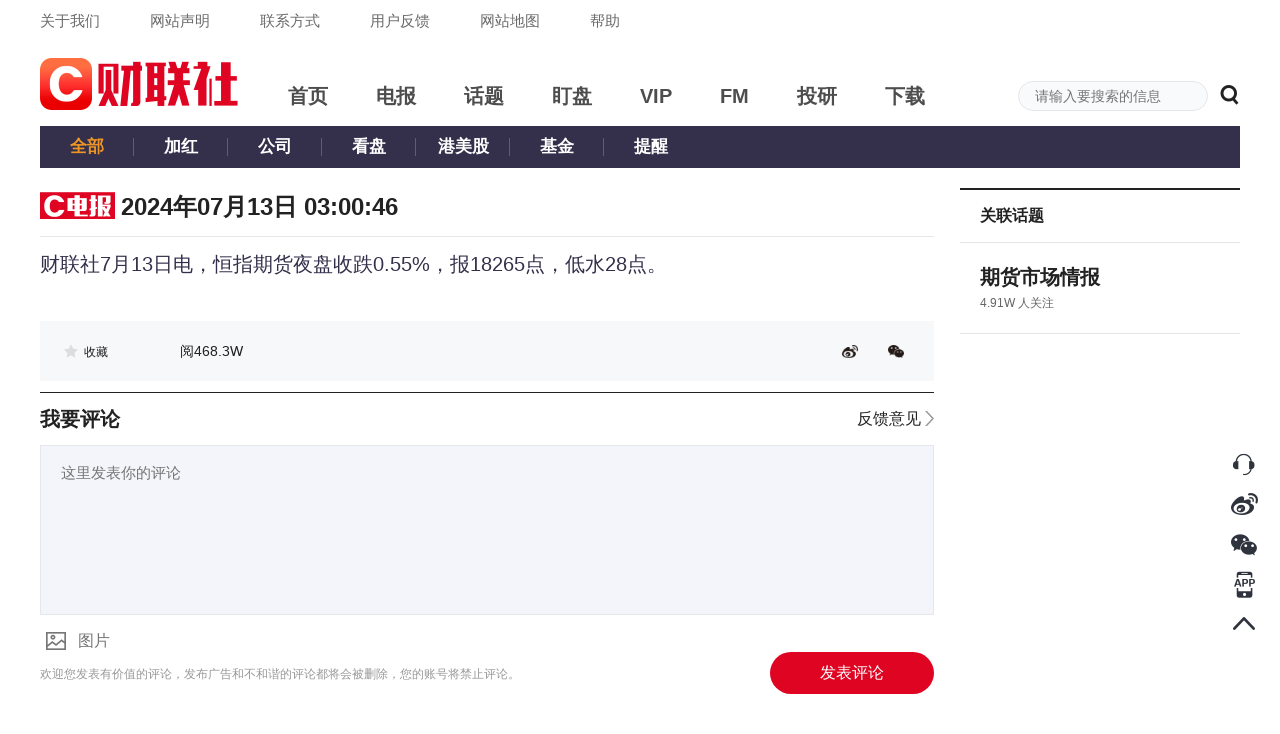

--- FILE ---
content_type: text/css
request_url: https://cdnjs.cls.cn/www/20200601/css/iconfont.css
body_size: 1258
content:
@font-face {font-family: "iconfont";
  src: url('../iconfont/iconfont.eot?t=1559039049391'); /* IE9 */
  src: url('../iconfont/iconfont.eot?t=1559039049391#iefix') format('embedded-opentype'), /* IE6-IE8 */
  url('[data-uri]') format('woff2'),
  url('../iconfont/iconfont.woff?t=1559039049391') format('woff'),
  url('../iconfont/iconfont.ttf?t=1559039049391') format('truetype'), /* chrome, firefox, opera, Safari, Android, iOS 4.2+ */
  url('../iconfont/iconfont.svg?t=1559039049391#iconfont') format('svg'); /* iOS 4.1- */
}

.iconfont {
  font-family: "iconfont" !important;
  font-size: 16px;
  font-style: normal;
  -webkit-font-smoothing: antialiased;
  -moz-osx-font-smoothing: grayscale;
}

.iconcollection:before {
  content: "\e644";
}

.iconadd:before {
  content: "\e645";
}

.iconsuccess:before {
  content: "\e646";
}

.iconlike:before {
  content: "\e647";
}

.iconrise:before {
  content: "\e64a";
}

.iconswitch:before {
  content: "\e648";
}

.iconswitch1:before {
  content: "\e649";
}

.iconsearch:before {
  content: "\e64b";
}

.iconSort:before {
  content: "\e64c";
}

.iconSort1:before {
  content: "\e64d";
}

.iconexplain:before {
  content: "\e64e";
}



--- FILE ---
content_type: application/javascript; charset=UTF-8
request_url: https://wwwjs.cls.cn/_next/static/chunks/817e84b601e6dfcfcf9018ef2c9721cc966eb652.673d37bd95dc05c23c37.js
body_size: 22556
content:
(window.webpackJsonp=window.webpackJsonp||[]).push([[14],{"5uVv":function(e,t,a){"use strict";var n=a("q1tI"),c=a.n(n),r=a("1OyB"),i=a("vuIU"),o=a("JX7q"),s=a("Ji7U"),l=a("md7G"),u=a("foSv"),d=a("rePB"),p=a("/MKj"),f=a("wd/R"),m=a.n(f),h=a("+GP4"),g=a("FaKB"),b=c.a.createElement;function y(){y=function(){return e};var e={},t=Object.prototype,a=t.hasOwnProperty,n=Object.defineProperty||function(e,t,a){e[t]=a.value},c="function"==typeof Symbol?Symbol:{},r=c.iterator||"@@iterator",i=c.asyncIterator||"@@asyncIterator",o=c.toStringTag||"@@toStringTag";function s(e,t,a){return Object.defineProperty(e,t,{value:a,enumerable:!0,configurable:!0,writable:!0}),e[t]}try{s({},"")}catch(P){s=function(e,t,a){return e[t]=a}}function l(e,t,a,c){var r=t&&t.prototype instanceof p?t:p,i=Object.create(r.prototype),o=new j(c||[]);return n(i,"_invoke",{value:k(e,a,o)}),i}function u(e,t,a){try{return{type:"normal",arg:e.call(t,a)}}catch(P){return{type:"throw",arg:P}}}e.wrap=l;var d={};function p(){}function f(){}function m(){}var h={};s(h,r,(function(){return this}));var g=Object.getPrototypeOf,b=g&&g(g(C([])));b&&b!==t&&a.call(b,r)&&(h=b);var v=m.prototype=p.prototype=Object.create(h);function w(e){["next","throw","return"].forEach((function(t){s(e,t,(function(e){return this._invoke(t,e)}))}))}function x(e,t){var c;n(this,"_invoke",{value:function(n,r){function i(){return new t((function(c,i){!function n(c,r,i,o){var s=u(e[c],e,r);if("throw"!==s.type){var l=s.arg,d=l.value;return d&&"object"==typeof d&&a.call(d,"__await")?t.resolve(d.__await).then((function(e){n("next",e,i,o)}),(function(e){n("throw",e,i,o)})):t.resolve(d).then((function(e){l.value=e,i(l)}),(function(e){return n("throw",e,i,o)}))}o(s.arg)}(n,r,c,i)}))}return c=c?c.then(i,i):i()}})}function k(e,t,a){var n="suspendedStart";return function(c,r){if("executing"===n)throw new Error("Generator is already running");if("completed"===n){if("throw"===c)throw r;return O()}for(a.method=c,a.arg=r;;){var i=a.delegate;if(i){var o=S(i,a);if(o){if(o===d)continue;return o}}if("next"===a.method)a.sent=a._sent=a.arg;else if("throw"===a.method){if("suspendedStart"===n)throw n="completed",a.arg;a.dispatchException(a.arg)}else"return"===a.method&&a.abrupt("return",a.arg);n="executing";var s=u(e,t,a);if("normal"===s.type){if(n=a.done?"completed":"suspendedYield",s.arg===d)continue;return{value:s.arg,done:a.done}}"throw"===s.type&&(n="completed",a.method="throw",a.arg=s.arg)}}}function S(e,t){var a=t.method,n=e.iterator[a];if(void 0===n)return t.delegate=null,"throw"===a&&e.iterator.return&&(t.method="return",t.arg=void 0,S(e,t),"throw"===t.method)||"return"!==a&&(t.method="throw",t.arg=new TypeError("The iterator does not provide a '"+a+"' method")),d;var c=u(n,e.iterator,t.arg);if("throw"===c.type)return t.method="throw",t.arg=c.arg,t.delegate=null,d;var r=c.arg;return r?r.done?(t[e.resultName]=r.value,t.next=e.nextLoc,"return"!==t.method&&(t.method="next",t.arg=void 0),t.delegate=null,d):r:(t.method="throw",t.arg=new TypeError("iterator result is not an object"),t.delegate=null,d)}function N(e){var t={tryLoc:e[0]};1 in e&&(t.catchLoc=e[1]),2 in e&&(t.finallyLoc=e[2],t.afterLoc=e[3]),this.tryEntries.push(t)}function _(e){var t=e.completion||{};t.type="normal",delete t.arg,e.completion=t}function j(e){this.tryEntries=[{tryLoc:"root"}],e.forEach(N,this),this.reset(!0)}function C(e){if(e){var t=e[r];if(t)return t.call(e);if("function"==typeof e.next)return e;if(!isNaN(e.length)){var n=-1,c=function t(){for(;++n<e.length;)if(a.call(e,n))return t.value=e[n],t.done=!1,t;return t.value=void 0,t.done=!0,t};return c.next=c}}return{next:O}}function O(){return{value:void 0,done:!0}}return f.prototype=m,n(v,"constructor",{value:m,configurable:!0}),n(m,"constructor",{value:f,configurable:!0}),f.displayName=s(m,o,"GeneratorFunction"),e.isGeneratorFunction=function(e){var t="function"==typeof e&&e.constructor;return!!t&&(t===f||"GeneratorFunction"===(t.displayName||t.name))},e.mark=function(e){return Object.setPrototypeOf?Object.setPrototypeOf(e,m):(e.__proto__=m,s(e,o,"GeneratorFunction")),e.prototype=Object.create(v),e},e.awrap=function(e){return{__await:e}},w(x.prototype),s(x.prototype,i,(function(){return this})),e.AsyncIterator=x,e.async=function(t,a,n,c,r){void 0===r&&(r=Promise);var i=new x(l(t,a,n,c),r);return e.isGeneratorFunction(a)?i:i.next().then((function(e){return e.done?e.value:i.next()}))},w(v),s(v,o,"Generator"),s(v,r,(function(){return this})),s(v,"toString",(function(){return"[object Generator]"})),e.keys=function(e){var t=Object(e),a=[];for(var n in t)a.push(n);return a.reverse(),function e(){for(;a.length;){var n=a.pop();if(n in t)return e.value=n,e.done=!1,e}return e.done=!0,e}},e.values=C,j.prototype={constructor:j,reset:function(e){if(this.prev=0,this.next=0,this.sent=this._sent=void 0,this.done=!1,this.delegate=null,this.method="next",this.arg=void 0,this.tryEntries.forEach(_),!e)for(var t in this)"t"===t.charAt(0)&&a.call(this,t)&&!isNaN(+t.slice(1))&&(this[t]=void 0)},stop:function(){this.done=!0;var e=this.tryEntries[0].completion;if("throw"===e.type)throw e.arg;return this.rval},dispatchException:function(e){if(this.done)throw e;var t=this;function n(a,n){return i.type="throw",i.arg=e,t.next=a,n&&(t.method="next",t.arg=void 0),!!n}for(var c=this.tryEntries.length-1;c>=0;--c){var r=this.tryEntries[c],i=r.completion;if("root"===r.tryLoc)return n("end");if(r.tryLoc<=this.prev){var o=a.call(r,"catchLoc"),s=a.call(r,"finallyLoc");if(o&&s){if(this.prev<r.catchLoc)return n(r.catchLoc,!0);if(this.prev<r.finallyLoc)return n(r.finallyLoc)}else if(o){if(this.prev<r.catchLoc)return n(r.catchLoc,!0)}else{if(!s)throw new Error("try statement without catch or finally");if(this.prev<r.finallyLoc)return n(r.finallyLoc)}}}},abrupt:function(e,t){for(var n=this.tryEntries.length-1;n>=0;--n){var c=this.tryEntries[n];if(c.tryLoc<=this.prev&&a.call(c,"finallyLoc")&&this.prev<c.finallyLoc){var r=c;break}}r&&("break"===e||"continue"===e)&&r.tryLoc<=t&&t<=r.finallyLoc&&(r=null);var i=r?r.completion:{};return i.type=e,i.arg=t,r?(this.method="next",this.next=r.finallyLoc,d):this.complete(i)},complete:function(e,t){if("throw"===e.type)throw e.arg;return"break"===e.type||"continue"===e.type?this.next=e.arg:"return"===e.type?(this.rval=this.arg=e.arg,this.method="return",this.next="end"):"normal"===e.type&&t&&(this.next=t),d},finish:function(e){for(var t=this.tryEntries.length-1;t>=0;--t){var a=this.tryEntries[t];if(a.finallyLoc===e)return this.complete(a.completion,a.afterLoc),_(a),d}},catch:function(e){for(var t=this.tryEntries.length-1;t>=0;--t){var a=this.tryEntries[t];if(a.tryLoc===e){var n=a.completion;if("throw"===n.type){var c=n.arg;_(a)}return c}}throw new Error("illegal catch attempt")},delegateYield:function(e,t,a){return this.delegate={iterator:C(e),resultName:t,nextLoc:a},"next"===this.method&&(this.arg=void 0),d}},e}function v(e){var t=function(){if("undefined"===typeof Reflect||!Reflect.construct)return!1;if(Reflect.construct.sham)return!1;if("function"===typeof Proxy)return!0;try{return Boolean.prototype.valueOf.call(Reflect.construct(Boolean,[],(function(){}))),!0}catch(e){return!1}}();return function(){var a,n=Object(u.a)(e);if(t){var c=Object(u.a)(this).constructor;a=Reflect.construct(n,arguments,c)}else a=n.apply(this,arguments);return Object(l.a)(this,a)}}var w=function(e){Object(s.a)(a,e);var t=v(a);function a(e){var n;return Object(r.a)(this,a),n=t.call(this,e),Object(d.a)(Object(o.a)(n),"fontFamily",["SourceHanSerifCNBold"]),Object(d.a)(Object(o.a)(n),"SourceHanSerifCNBold",null),Object(d.a)(Object(o.a)(n),"messageTimer",null),Object(d.a)(Object(o.a)(n),"devicePixelRatio",2),Object(d.a)(Object(o.a)(n),"numerical",{posterX:0,posterWidth:375,mainBackgroundWidth:350,mainBackgroundColor:"#fff",mainBackgroundRadius:24,textWidth:310,titleFontSize:20,titleLineHeight:30,titleFontFamily:"SourceHanSerifCNBold",titleColor:"#333",contentFontSize:14,contentLineHeight:24,contentFontFamily:"PingFang SC,-apple-system,BlinkMacSystemFont,Helvetica Neue,Helvetica,Arial,Microsoft YaHei,Source Han Sans SC,sans-serif",contentColor:"#666",stockFontSize:11,stockFontFamily:"PingFang SC,-apple-system,BlinkMacSystemFont,Helvetica Neue,Helvetica,Arial,Microsoft YaHei,Source Han Sans SC,sans-serif",stockChangeFontSize:11,stockChangeFontFamily:"PingFang SC,-apple-system,BlinkMacSystemFont,Helvetica Neue,Helvetica,Arial,Microsoft YaHei,Source Han Sans SC,sans-serif",stockColor:"#333",stockRiseColor:"#eb1414",stockFallColor:"#49a000",stockStopColor:"#999",stockItemBackgroundColor:"#f5f5fa",stockItemBackgroundRadius:2,subjectFontSize:11,subjectFontFamily:"PingFang SC,-apple-system,BlinkMacSystemFont,Helvetica Neue,Helvetica,Arial,Microsoft YaHei,Source Han Sans SC,sans-serif",topImageWidth:203,topImageAndContentGap:20,contentPaddingTop:14,levelABColor:"#de0422",timeFontSize:14,timeFontFamily:"SourceHanSerifCNBold",timeHeight:22,timeColor:"#18181c",lineImageWidth:248,lineShortImageWidth:188,titleAndContentGap:13,imageAndImageGap:10,telegraphImageWidth:310,calendarWidth:290,calendarPaddingTop:10,calendarItemPadding:10,calendarFontSize:15,calendarLineHeight:24,calendarFontFamily:"PingFang SC,-apple-system,BlinkMacSystemFont,Helvetica Neue,Helvetica,Arial,Microsoft YaHei,Source Han Sans SC,sans-serif",calendarColor:"#333",calendarBackgroundColor:"#f4f4f4",calendarBackgroundRadius:4,calendarTitlePaddingBottom:8,calendarEconomicFontSize:12,calendarEconomicLineHeight:16,calendarEconomicColor:"#999",calendarEconomicNoColor:"#333",calendarEconomicNumberColor:"#4a90e2",calendarBorderWidth:.5,calendarBorderColor:"#de0422",stockPaddingTop:8,stockHeight:22,stockItemPaddingLeft:4,stockItemPaddingTop:3,stockAndChangeGap:5,stockAndStockGap:10,subjectPaddingTop:8,subjectHeight:21,subjectItemPaddingLeft:7,subjectItemPaddingTop:2,subjectAndSubjectGap:10,subjectBorderWidth:.5,subjectBorderColor:"#eaeaea",subjectBorderRadius:2,subjectColor:"#666",contentAndBottomLineGap:20,bottomLineHeight:.5,bottomLineColor:"#eaeaea",qrPaddingTop:20,qrImageWidth:60,qrImageHeight:60,qrPaddingBottom:30,sloganImagePaddingTop:26,sloganImageWidth:154,bottomImageWidth:375,contentAndBottomGap:20,mainX:32.5}),Object(d.a)(Object(o.a)(n),"stockAndPlate",[]),Object(d.a)(Object(o.a)(n),"stockPosition",0),Object(d.a)(Object(o.a)(n),"getContentHeight",(function(e){var t=e.text,a=e.textWidth,n=e.lineHeight,c=e.font,r=e.fontFamily,i=e.allStrongIndex;if(!t||!n||!c||!r)return 0;var o=document.createElement("canvas");o.width=a;var s=a,l=o.getContext("2d");l.font="".concat(c," ").concat(r),l.fillStyle="#fff",l.textBaseline="middle";for(var u=1,d=0,p=t.split(""),f="",m=function(e){var t=f;if(Array.isArray(i)){var a=i.some((function(t){return e>=t.start&&e<t.end}));l.font=a?"bold ".concat(c," ").concat(r):"".concat(c," ").concat(r)}if("\n"===p[e])f="",u+=1,d=0;else{t=f+p[e];var n=l.measureText(p[e],l.font).width;d+n>s&&e>0?(f=p[e],u+=1,d=n):(d+=n,f=t)}},h=0;h<p.length;h++)m(h);return u*n})),Object(d.a)(Object(o.a)(n),"getContentWidth",(function(e){var t=e.text,a=e.textWidth,n=e.font,c=e.fontWeight,r=e.fontFamily;if(!t||!n||!r)return 0;var i=document.createElement("canvas");i.width=a;var o=i.getContext("2d");o.font="".concat(c?"".concat(c," "):"").concat(n," ").concat(r),o.fillStyle="#fff",o.textBaseline="middle";for(var s=0,l=t.split(""),u=0;u<l.length;u++){s+=o.measureText(l[u],o.font).width}return s})),Object(d.a)(Object(o.a)(n),"getContentHeightOrWidth",(function(e){var t,a,c,r,i;return y().async((function(o){for(;;)switch(o.prev=o.next){case 0:if(t=e.fontFamily,a=e.type,t&&a){o.next=3;break}return o.abrupt("return",0);case 3:if(c=null,!(r=n.fontFamily.find((function(e){return e===t})))){o.next=21;break}if(!(c=n[r])){o.next=13;break}return o.next=10,y().awrap(c.load().then((function(e){document.fonts.has(e)||document.fonts.add(e)})).then((function(){return"height"===a?n.getContentHeight(e):"width"===a?n.getContentWidth(e):void 0})));case 10:return o.abrupt("return",o.sent);case 13:if((i=e).fontFamily="PingFang SC,-apple-system,BlinkMacSystemFont,Helvetica Neue,Helvetica,Arial,Microsoft YaHei,Source Han Sans SC,sans-serif","height"!==a){o.next=17;break}return o.abrupt("return",n.getContentHeight(i));case 17:if("width"!==a){o.next=19;break}return o.abrupt("return",n.getContentWidth(i));case 19:o.next=25;break;case 21:if("height"!==a){o.next=23;break}return o.abrupt("return",n.getContentHeight(e));case 23:if("width"!==a){o.next=25;break}return o.abrupt("return",n.getContentWidth(e));case 25:case"end":return o.stop()}}),null,null,null,Promise)})),Object(d.a)(Object(o.a)(n),"drawCanvasText",(function(e){var t=e.context,a=e.showStroke,c=e.text,r=e.x,i=e.y,o=e.maxWidth,s=e.lineHeight,l=e.fontSize,u=e.fontFamily,d=e.fontWeight,p=e.fillStyle,f=e.allStrongIndex,m=e.allUIndex;if(t&&c&&s&&l){var h=t.canvas,g=r;t.font="".concat(d?"".concat(d," "):"").concat(l,"px ").concat(u),t.fillStyle=p,t.textBaseline="middle","undefined"===typeof o&&(o=h.width||310),"undefined"===typeof s&&(s=parseInt(window.getComputedStyle(h).lineHeight)||parseInt(window.getComputedStyle(document.body).lineHeight));for(var b=c.split(""),y=0,v=function(e){var c=!1;Array.isArray(f)&&f.length&&(c=f.some((function(t){return e>=t.start&&e<t.end}))),t.font=c?"bold ".concat(l,"px ").concat(u):"".concat(l,"px ").concat(u);var d=!1;if(Array.isArray(m)&&m.length&&(d=m.some((function(t){return e>=t.start&&e<t.end}))),"\n"===b[e]){var h=i+l/2+(s-l)/2;if(a&&t.strokeText(b[e],r,h),t.fillText(b[e],r,h),d){var v=t.measureText(b[e],t.font);n.drawLine({context:t,startX:r,startY:i+l+(s-l)/2+1,endX:r+v.width,endY:i+l+(s-l)/2+1,width:.5,fillStyle:p})}r=g,i+=s,y=0}else{var w=t.measureText(b[e],t.font).width;y+w>o&&e>0?(r=g,i+=s,y=w):y+=w;var x=i+l/2+(s-l)/2;a&&t.strokeText(b[e],r,x),t.fillText(b[e],r,x),d&&n.drawLine({context:t,startX:r,startY:i+l+(s-l)/2+1,endX:r+w,endY:i+l+(s-l)/2+1,width:1,fillStyle:p}),r+=w}},w=0;w<b.length;w++)v(w)}})),Object(d.a)(Object(o.a)(n),"drawText",(function(e){var t,a,c,r,i,o,s;return y().async((function(l){for(;;)switch(l.prev=l.next){case 0:if(t=e.text,a=e.x,c=e.y,r=e.fontFamily,e.allStrongIndex,e.allUIndex,"string"===typeof t&&t&&"number"===typeof a&&"number"===typeof c&&r){l.next=3;break}return l.abrupt("return");case 3:if(i=null,!(o=n.fontFamily.find((function(e){return e===r})))){l.next=17;break}if(!(i=n[o])){l.next=12;break}return l.next=10,y().awrap(i.load().then((function(e){document.fonts.has(e)||document.fonts.add(e)})).then((function(){n.drawCanvasText(e)})));case 10:l.next=15;break;case 12:(s=e).fontFamily="PingFang SC,-apple-system,BlinkMacSystemFont,Helvetica Neue,Helvetica,Arial,Microsoft YaHei,Source Han Sans SC,sans-serif",n.drawCanvasText(s);case 15:l.next=18;break;case 17:n.drawCanvasText(e);case 18:case"end":return l.stop()}}),null,null,null,Promise)})),Object(d.a)(Object(o.a)(n),"drawRect",(function(e){var t=e.context,a=e.x,n=e.y,c=e.width,r=e.height,i=e.fillStyle;t&&"number"===typeof a&&"number"===typeof n&&"number"===typeof c&&"number"===typeof r&&(t.fillStyle=i,t.fillRect(a,n,c,r))})),Object(d.a)(Object(o.a)(n),"drawLine",(function(e){var t=e.context,a=e.startX,n=e.startY,c=e.endX,r=e.endY,i=e.width,o=e.fillStyle;t&&"number"===typeof a&&"number"===typeof n&&"number"===typeof c&&"number"===typeof r&&i&&(t.save(),t.beginPath(),t.strokeStyle=o,t.lineWidth=i,t.moveTo(a,n),t.lineTo(c,r),t.stroke(),t.closePath(),t.restore())})),Object(d.a)(Object(o.a)(n),"drawBackground",(function(e){var t=e.context,a=e.x,n=e.y,c=e.width,r=e.height,i=e.fillStyle,o=e.hasShadow,s=e.radius,l=void 0===s?0:s,u=e.borderWidth,d=e.borderColor;t&&"number"===typeof a&&"number"===typeof n&&"number"===typeof c&&"number"===typeof r&&(t.save(),o&&(t.shadowOffsetX=0,t.shadowOffsetY=2,t.shadowBlur=12,t.shadowColor="rgba(177, 195, 214, 0.37)"),t.beginPath(),t.moveTo(a+l,n),t.lineTo(a+c-l,n),t.quadraticCurveTo(a+c,n,a+c,n+l),t.lineTo(a+c,n+r-l),t.quadraticCurveTo(a+c,n+r,a+c-l,n+r),t.lineTo(a+l,n+r),t.quadraticCurveTo(a,n+r,a,n+r-l),t.lineTo(a,n+l),t.quadraticCurveTo(a,n,a+l,n),t.fillStyle=i,u&&(t.lineWidth=u,t.strokeStyle=d,t.stroke()),t.fill(),t.closePath(),t.restore())})),Object(d.a)(Object(o.a)(n),"drawCanvasImage",(function(e){var t=e.context,a=e.image,n=e.x,c=e.y,r=e.imageWidth,i=e.imageHeight;t&&a&&"number"===typeof n&&"number"===typeof c&&"number"===typeof r&&"number"===typeof i&&a.complete&&t.drawImage(a,n,c,r,i)})),Object(d.a)(Object(o.a)(n),"drawGray",(function(e){var t=e.context,a=e.x,n=e.y,c=e.width,r=e.height;if(t){for(var i=t.getImageData(a,n,c,r),o=i.data,s=0;s<o.length;s+=4){var l=.299*o[s]+.587*o[s+1]+.114*o[s+2];o[s]=l,o[s+1]=l,o[s+2]=l}t.putImageData(i,a,n)}})),Object(d.a)(Object(o.a)(n),"refreshCanvasStockAndPlate",(function(e){var t,a,c,r,i,o,s,l,u,d,p,f,m,h,g,b,v;return y().async((function(w){for(;;)switch(w.prev=w.next){case 0:if(t=n.props.item,a=e.stockList,c=e.plateList,n.state.loading||!n.state.src||!Array.isArray(n.stockAndPlate)||!n.stockAndPlate.length){w.next=34;break}r="",i="",o=0;case 6:if(!(o<n.stockAndPlate.length)){w.next=16;break}if("number"===typeof n.props.stockList[n.stockAndPlate[o].StockID]&&(r=n.props.stockList[n.stockAndPlate[o].StockID]),"number"===typeof n.props.plateList[n.stockAndPlate[o].StockID]&&(r=n.props.plateList[n.stockAndPlate[o].StockID]),"number"===typeof a[n.stockAndPlate[o].StockID]&&(i=a[n.stockAndPlate[o].StockID]),"number"===typeof c[n.stockAndPlate[o].StockID]&&(i=c[n.stockAndPlate[o].StockID]),r===i||"number"!==typeof i){w.next=13;break}return w.abrupt("break",16);case 13:o++,w.next=6;break;case 16:if(r!==i&&"number"===typeof i){w.next=18;break}return w.abrupt("return");case 18:s=n.numerical,l=s.mainX,u=s.textWidth,d=s.stockHeight,p=s.mainBackgroundColor,f=s.stockAndStockGap,m=n.ref,h=m.getContext("2d"),g=l,n.drawBackground({context:h,x:g,y:n.stockPosition,width:u,height:d,fillStyle:p,hasShadow:!1}),b=0;case 24:if(!(b<n.stockAndPlate.length)){w.next=32;break}return w.next=27,y().awrap(n.drawStockAndPlate({context:h,stockAndPlate:n.stockAndPlate,i:b,drawX:g,nextDrawY:n.stockPosition,stockList:a,plateList:c}));case 27:v=w.sent,g=g+v+f;case 29:b++,w.next=24;break;case 32:1===t.gray_share&&n.drawGray({context:h,x:l*n.devicePixelRatio,y:n.stockPosition*n.devicePixelRatio,width:u*n.devicePixelRatio,height:d*n.devicePixelRatio}),n.setState({src:m.toDataURL("image/png")});case 34:case"end":return w.stop()}}),null,null,null,Promise)})),Object(d.a)(Object(o.a)(n),"drawStockAndPlate",(function(e){var t,a,c,r,i,o,s,l,u,d,p,f,m,h,g,b,v,w,x,k,S,N,_,j,C,O,P,I,A,F;return y().async((function(H){for(;;)switch(H.prev=H.next){case 0:return t=e.context,a=e.stockAndPlate,c=e.i,r=e.drawX,i=e.nextDrawY,o=e.stockList,s=e.plateList,l=n.numerical,u=l.textWidth,d=l.stockColor,p=l.stockRiseColor,f=l.stockFallColor,m=l.stockStopColor,h=l.stockFontSize,g=l.stockFontFamily,b=l.stockChangeFontSize,v=l.stockChangeFontFamily,w=l.stockItemPaddingLeft,x=l.stockAndChangeGap,k=l.stockHeight,S=l.stockItemPaddingTop,N=l.stockItemBackgroundColor,_=l.stockItemBackgroundRadius,j=a[c],C="--",O=d,P=j.RiseRange,o&&"number"===typeof o[j.StockID]?P=100*o[j.StockID]:s&&"number"===typeof s[j.StockID]&&(P=100*s[j.StockID]),"L"===j.status&&"number"===typeof P||0===j.StockID.indexOf("cls")?(P>0&&(C="+".concat(P.toFixed(2),"%"),O=p),P<0&&(C="".concat(P.toFixed(2),"%"),O=f),0===P&&(C="0.00%",O=m)):"L"!==j.status&&(C="\u505c\u724c"),H.next=10,y().awrap(n.getContentHeightOrWidth({text:j.name,textWidth:u,font:"".concat(h,"px"),fontWeight:"",fontFamily:g,type:"width"}));case 10:return I=H.sent,H.next=13,y().awrap(n.getContentHeightOrWidth({text:C,textWidth:u,font:"".concat(b,"px"),fontWeight:"",fontFamily:v,type:"width"}));case 13:return A=H.sent,F=I+A+2*w+x,n.drawBackground({context:t,x:r,y:i,width:F,height:k,fillStyle:N,hasShadow:!1,radius:_}),n.drawText({context:t,showStroke:!1,text:j.name,x:r+w,y:i+S,maxWidth:I,lineHeight:k-2*S,fontSize:h,fontWeight:"",fontFamily:g,fillStyle:d}),n.drawText({context:t,showStroke:!1,text:C,x:r+w+I+x,y:i+S,maxWidth:A,lineHeight:k-2*S,fontSize:b,fontWeight:"",fontFamily:v,fillStyle:O}),H.abrupt("return",F);case 19:case"end":return H.stop()}}),null,null,null,Promise)})),Object(d.a)(Object(o.a)(n),"handleCreateCanvas",(function(){n.ref&&n.setState({loading:!0,startDraw:!0},(function(){var e,t,a,c,r,i,o,s,l,u,d,p,f,g,b,v,w,x,k,S,N,_,j,C,O,P,I,A,F,H,L,D,W,T,M,R,Y,B,E,G,z,q,U,X,V,J,K,Z,Q,$,ee,te,ae,ne,ce,re,ie,oe,se,le,ue,de,pe,fe,me,he,ge,be,ye,ve,we,xe,ke,Se,Ne,_e,je,Ce,Oe,Pe,Ie,Ae,Fe,He,Le,De,We,Te,Me,Re,Ye,Be,Ee,Ge,ze,qe,Ue,Xe,Ve,Je,Ke,Ze,Qe,$e,et,tt,at,nt,ct,rt,it,ot,st,lt,ut,dt,pt;return y().async((function(ft){for(;;)switch(ft.prev=ft.next){case 0:if(e=n.numerical,t=e.posterX,a=e.posterWidth,c=e.mainBackgroundWidth,r=e.mainBackgroundColor,i=e.mainBackgroundRadius,o=e.textWidth,s=e.titleFontSize,l=e.titleLineHeight,u=e.titleFontFamily,d=e.titleColor,p=e.contentFontSize,f=e.contentLineHeight,g=e.contentFontFamily,b=e.contentColor,v=e.subjectFontSize,w=e.subjectFontFamily,x=e.topImageWidth,k=e.topImageAndContentGap,S=e.contentPaddingTop,N=e.levelABColor,_=e.timeFontSize,j=e.timeFontFamily,C=e.timeHeight,O=e.timeColor,P=e.lineImageWidth,I=e.lineShortImageWidth,A=e.titleAndContentGap,F=e.imageAndImageGap,H=e.telegraphImageWidth,L=e.calendarWidth,D=e.calendarPaddingTop,W=e.calendarItemPadding,T=e.calendarFontSize,M=e.calendarLineHeight,R=e.calendarFontFamily,Y=e.calendarColor,B=e.calendarBackgroundColor,E=e.calendarBackgroundRadius,G=e.calendarTitlePaddingBottom,z=e.calendarEconomicFontSize,q=e.calendarEconomicLineHeight,U=e.calendarEconomicColor,X=e.calendarEconomicNoColor,V=e.calendarEconomicNumberColor,J=e.calendarBorderColor,K=e.calendarBorderWidth,Z=e.stockPaddingTop,Q=e.stockHeight,$=e.stockAndStockGap,ee=e.subjectPaddingTop,te=e.subjectHeight,ae=e.subjectItemPaddingLeft,ne=e.subjectItemPaddingTop,ce=e.subjectAndSubjectGap,re=e.subjectBorderWidth,ie=e.subjectBorderColor,oe=e.subjectBorderRadius,se=e.subjectColor,le=e.contentAndBottomLineGap,ue=e.bottomLineHeight,de=e.bottomLineColor,pe=e.qrPaddingTop,fe=e.qrImageWidth,me=e.qrImageHeight,he=e.qrPaddingBottom,ge=e.sloganImagePaddingTop,be=e.sloganImageWidth,ye=e.bottomImageWidth,ve=e.contentAndBottomGap,we=e.mainX,xe=n.props.item||{},ke=xe.title?"\u3010".concat(xe.title,"\u3011"):"",(Se=xe.content||"")&&0===Se.indexOf("\u3010")&&((Ne=Se.split("\u3011")).shift(),Se=Ne.join("\u3011")),_e=[],je=[],"string"===typeof xe.share_content&&xe.share_content&&(Ce=xe.share_content.replace(/<p>/g,"").replace(/<\/p>$/,"").replace(/<\/p>/g,"\n"),Se=Ce.replace(/(<\/?strong>|<\/?u>)/g,""),Oe=Ce.replace(/<\/?strong>/g,""),Pe=Oe.split("<u>"),Ie={},Ae=0,Pe.forEach((function(e,t){if(0===t)Ie.start=e.length;else{var a=e.indexOf("</u>");a>-1&&(Ie.end=Ae+a,je.push(Ie),Ie={}),Ie.start=Ae+e.replace(/<\/u>/g,"").length}Ae+=e.replace(/<\/u>/g,"").length})),Fe=Ce.replace(/<\/?u>/g,""),He=Fe.split("<strong>"),Le={},De=0,He.forEach((function(e,t){if(0===t)Le.start=e.length;else{var a=e.indexOf("</strong>");a>-1&&(Le.end=De+a,_e.push(Le),Le={}),Le.start=De+e.replace(/<\/strong>/g,"").length}De+=e.replace(/<\/strong>/g,"").length}))),We=[],Array.isArray(xe.stock_list)&&xe.stock_list.length&&(We=[].concat(xe.stock_list)),Array.isArray(xe.plate_list)&&xe.plate_list.length&&(We=We.concat(xe.plate_list)),Te=[],Me=!1,Re=!1,!Array.isArray(xe.subjects)||!xe.subjects.length){ft.next=27;break}Te=[].concat(xe.subjects),Ye=0;case 17:if(!(Ye<Te.length)){ft.next=27;break}if("\u4e92\u52a8\u5e73\u53f0\u7cbe\u9009"!==Te[Ye].subject_name){ft.next=21;break}return Me=!0,ft.abrupt("break",27);case 21:if("\u8d22\u8054\u793e\u8f9f\u8c23\u5e73\u53f0"!==Te[Ye].subject_name){ft.next=24;break}return Re=!0,ft.abrupt("break",27);case 24:Ye++,ft.next=17;break;case 27:if((Be=!!xe.invest_calendar&&!!xe.invest_calendar.id)&&(Array.isArray(xe.subjects)?Te.unshift({subject_id:"calendar",subject_name:"\u6295\u8d44\u65e5\u5386"}):Te=[{subject_id:"calendar",subject_name:"\u6295\u8d44\u65e5\u5386"}]),Ee=(xe.content||"").replace(/\d+/g,""),Ge=0===Ee.indexOf("\u300a\u79d1\u521b\u677f\u65e5\u62a5\u300b\u65e5\u8baf\uff0c"),ze=m()().utcOffset(),qe="/static/images/poster-telegraph-line-s.png",Ue=I,Xe="",480===ze||Me||Re||(qe="/static/images/poster-telegraph-line.png",Ue=P,Xe="\u5317\u4eac\u65f6\u95f4 "),Ve=0,!ke){ft.next=41;break}return ft.next=40,y().awrap(n.getContentHeightOrWidth({text:ke,textWidth:o,lineHeight:l,font:"".concat(s,"px"),fontFamily:u,type:"height"}));case 40:Ve=ft.sent;case 41:return ft.next=43,y().awrap(n.getContentHeightOrWidth({text:Se,textWidth:o,lineHeight:f,font:"".concat(p,"px"),fontFamily:g,type:"height",allStrongIndex:_e}));case 43:if(Je=ft.sent,Ke=0,!Be){ft.next=52;break}return Ze="",1===xe.invest_calendar.type&&(Ze=xe.invest_calendar.economic&&xe.invest_calendar.economic.title||""),2===xe.invest_calendar.type&&(Ze=xe.invest_calendar.event&&xe.invest_calendar.event.title||""),ft.next=51,y().awrap(n.getContentHeightOrWidth({text:Ze,textWidth:L,lineHeight:M,font:"".concat(T,"px"),fontFamily:R,type:"height"}));case 51:Ke=ft.sent;case 52:Qe=n.ref,$e=Qe.getContext("2d"),et=Ve+Je+Ke,tt=0,at=0,nt=[0,0,0,0,0,0,0,0,0],ct=0,rt=0,it=new Image,ot=new Image,st=[new Image,new Image,new Image,new Image,new Image,new Image,new Image,new Image,new Image],lt=new Image,ut=new Image,dt=new Image,(pt=document.createElement("img")).width=fe,pt.height=me,new h.a({content:n.props.weixinSrc,image:pt,width:1024,logo:{src:"/static/images/poster-telegraph-logo.png"},nodeQrCodeOptions:{margin:0}}).getImage().then((function(e){ut=e,it.src=Me?"/static/images/poster-telegraph-top-e.png":Re?"/static/images/poster-telegraph-top-p.png":"/static/images/poster-telegraph-top.png"})),it.onload=function(){tt=it.height/it.width*x,et+=tt,et+=k,et+=S,et+=C,ot.src=qe},ot.onload=function(){at=ot.height/ot.width*Ue,et+=at,et+=A,Be&&(et+=D,et+=2*W,1===xe.invest_calendar.type&&(et+=G,et+=q)),We.length&&(et+=Z,et+=Q),Array.isArray(Te)&&Te.length&&(et+=ee,et+=te),et+=le,et+=ue,et+=pe,et+=me,et+=he,et+=ve,Array.isArray(xe.images)&&xe.images.length?(st[0].crossOrigin="",st[0].src=xe.images[0]):lt.src="/static/images/poster-telegraph-slogan.png"},Array.isArray(xe.images)&&xe.images.length&&xe.images.forEach((function(e,t){st[t].onload=function(){nt[t]=st[t].height/st[t].width*o,et+=F,et+=nt[t],xe.images[t+1]&&(st[t+1].crossOrigin="",st[t+1].src=xe.images[t+1]),t===xe.images.length-1&&(lt.src="/static/images/poster-telegraph-slogan.png")}})),lt.onload=function(){ct=lt.height/lt.width*be,dt.src="/static/images/poster-telegraph-bottom".concat(Ge?"-s":"",".png")},dt.onload=function(){var e,h,P,I,Ne,Ce,Oe,Pe,Ie,Ae,Fe,He,Le,De,Me,Re,Ye,Ee,Ge,ze,qe,Ze,pt,ft,mt,ht,gt;return y().async((function(bt){for(;;)switch(bt.prev=bt.next){case 0:return rt=dt.height/dt.width*Qe.width,et+=rt,Qe.style.width=Qe.width+"px",Qe.style.height=et+"px",Qe.height=et,Qe.width=Qe.width*n.devicePixelRatio,Qe.height=Qe.height*n.devicePixelRatio,$e.scale(n.devicePixelRatio,n.devicePixelRatio),e=0,n.drawRect({context:$e,x:t,y:e,width:Qe.width,height:Qe.height,fillStyle:r}),n.drawCanvasImage({context:$e,image:it,x:(Qe.width/n.devicePixelRatio-x)/2,y:e,imageWidth:x,imageHeight:tt}),e=e+tt+k,h=0,Be&&(h=D+2*W+Ke,1===xe.invest_calendar.type&&(h=h+G+q)),P=nt.reduce((function(e,t){return t+e}),0),I=0,Array.isArray(xe.images)&&xe.images.length&&(I=xe.images.length*F),Ne=0,We.length&&(Ne=Q),Ce=0,Array.isArray(Te)&&Te.length&&(Ce=te),n.drawBackground({context:$e,x:(a-c)/2,y:e,width:c,height:S+C+at+Ve+A+Je+P+I+h+Ne+Ce+le+ue+pe+me+he,fillStyle:r,hasShadow:!0,radius:i}),e+=S,Oe="number"===typeof xe.ctime?m.a.unix(xe.ctime).utcOffset(480).format("YYYY-MM-DD HH:mm:ss dddd"):"",bt.next=26,y().awrap(n.getContentHeightOrWidth({text:"".concat(Xe).concat(Oe),textWidth:o,font:"".concat(_,"px"),fontWeight:"",fontFamily:j,type:"width"}));case 26:return Pe=bt.sent,bt.next=29,y().awrap(n.drawText({context:$e,showStroke:!1,text:"".concat(Xe).concat(Oe),x:(Qe.width/n.devicePixelRatio-Pe)/2,y:e,maxWidth:Pe,lineHeight:C,fontSize:_,fontWeight:"",fontFamily:j,fillStyle:O}));case 29:return e+=C,n.drawCanvasImage({context:$e,image:ot,x:(Qe.width/n.devicePixelRatio-Ue)/2,y:e,imageWidth:Ue,imageHeight:at}),e+=at,bt.next=34,y().awrap(n.drawText({context:$e,showStroke:!1,text:ke,x:we,y:e,maxWidth:o,lineHeight:l,fontSize:s,fontWeight:"",fontFamily:u,fillStyle:"A"===xe.level||"B"===xe.level?N:d}));case 34:if(e=e+Ve+A,n.drawText({context:$e,showStroke:!1,text:Se,x:we,y:e,maxWidth:o,lineHeight:f,fontSize:p,fontWeight:"",fontFamily:g,fillStyle:"A"===xe.level||"B"===xe.level?N:b,allStrongIndex:_e,allUIndex:je}),e+=Je,st.forEach((function(t,a){t.src&&(e+=F,n.drawCanvasImage({context:$e,image:t,x:we,y:e,imageWidth:H,imageHeight:nt[a]}),e+=nt[a])})),!Be){bt.next=83;break}if(e+=D,Ie=Ke+2*W,Ae="",1===xe.invest_calendar.type&&(Ae=xe.invest_calendar.economic&&xe.invest_calendar.economic.title||"",Ie=Ie+G+q),2===xe.invest_calendar.type&&(Ae=xe.invest_calendar.event&&xe.invest_calendar.event.title||""),n.drawBackground({context:$e,x:we,y:e,width:o,height:Ie,fillStyle:B,hasShadow:!1,radius:E}),e+=W,n.drawText({context:$e,showStroke:!1,text:Ae,x:we+W,y:e,maxWidth:L,lineHeight:M,fontSize:T,fontWeight:"",fontFamily:R,fillStyle:Y}),e+=Ke,1!==xe.invest_calendar.type){bt.next=82;break}return e+=G,Fe=we+G,bt.next=53,y().awrap(n.getContentHeightOrWidth({text:"\u516c\u5e03 ",textWidth:o,font:"".concat(z,"px"),fontWeight:"",fontFamily:R,type:"width"}));case 53:return He=bt.sent,bt.next=56,y().awrap(n.getContentHeightOrWidth({text:"\u9884\u6d4b ",textWidth:o,font:"".concat(z,"px"),fontWeight:"",fontFamily:R,type:"width"}));case 56:return Le=bt.sent,bt.next=59,y().awrap(n.getContentHeightOrWidth({text:"\u524d\u503c ",textWidth:o,font:"".concat(z,"px"),fontWeight:"",fontFamily:R,type:"width"}));case 59:return De=bt.sent,Me=xe.invest_calendar.economic||{},bt.next=63,y().awrap(n.getContentHeightOrWidth({text:"".concat(Me.actual||"--","   "),textWidth:o,font:"".concat(z,"px"),fontWeight:"",fontFamily:R,type:"width"}));case 63:return Re=bt.sent,bt.next=66,y().awrap(n.getContentHeightOrWidth({text:"".concat(Me.consensus||"--","   "),textWidth:o,font:"".concat(z,"px"),fontWeight:"",fontFamily:R,type:"width"}));case 66:return Ye=bt.sent,bt.next=69,y().awrap(n.getContentHeightOrWidth({text:"".concat(Me.front||"--","   "),textWidth:o,font:"".concat(z,"px"),fontWeight:"",fontFamily:R,type:"width"}));case 69:Ee=bt.sent,n.drawText({context:$e,showStroke:!1,text:"\u516c\u5e03",x:Fe,y:e,maxWidth:He,lineHeight:q,fontSize:z,fontWeight:"",fontFamily:R,fillStyle:U}),Fe+=He,n.drawText({context:$e,showStroke:!1,text:Me.actual||"--",x:Fe,y:e,maxWidth:Re,lineHeight:q,fontSize:z,fontWeight:"",fontFamily:R,fillStyle:"--"===Me.actual?X:V}),Fe+=Re,n.drawText({context:$e,showStroke:!1,text:"\u9884\u6d4b ",x:Fe,y:e,maxWidth:Le,lineHeight:q,fontSize:z,fontWeight:"",fontFamily:R,fillStyle:U}),Fe+=Le,n.drawText({context:$e,showStroke:!1,text:Me.consensus||"--",x:Fe,y:e,maxWidth:Ye,lineHeight:q,fontSize:z,fontWeight:"",fontFamily:R,fillStyle:"--"===Me.consensus?X:V}),Fe+=Ye,n.drawText({context:$e,showStroke:!1,text:"\u524d\u503c ",x:Fe,y:e,maxWidth:De,lineHeight:q,fontSize:z,fontWeight:"",fontFamily:R,fillStyle:U}),Fe+=De,n.drawText({context:$e,showStroke:!1,text:Me.front||"--",x:Fe,y:e,maxWidth:Ee,lineHeight:q,fontSize:z,fontWeight:"",fontFamily:R,fillStyle:X}),e+=q;case 82:e+=W;case 83:if(!We.length){bt.next=98;break}n.stockAndPlate=We.splice(0,2),e+=Z,Ge=we,ze=0;case 88:if(!(ze<n.stockAndPlate.length)){bt.next=96;break}return bt.next=91,y().awrap(n.drawStockAndPlate({context:$e,stockAndPlate:n.stockAndPlate,i:ze,drawX:Ge,nextDrawY:e,stockList:n.props.stockList,plateList:n.props.plateList}));case 91:qe=bt.sent,Ge=Ge+qe+$;case 93:ze++,bt.next=88;break;case 96:n.stockPosition=e,e+=Q;case 98:if(!Array.isArray(Te)||!Te.length){bt.next=121;break}e+=ee,Ze=0,pt=we,ft=0;case 103:if(!(ft<Te.length)){bt.next=120;break}return mt=Te[ft],bt.next=107,y().awrap(n.getContentHeightOrWidth({text:mt.subject_name,textWidth:o,font:"".concat(v,"px"),fontWeight:"",fontFamily:w,type:"width"}));case 107:if(ht=bt.sent,!((Ze=Ze+(gt=ht+2*ae+2*re)+ce)<=o)){bt.next=116;break}n.drawBackground({context:$e,x:pt,y:e,width:gt,height:te,fillStyle:"transparent",hasShadow:!1,radius:oe,borderWidth:"calendar"===mt.subject_id?K:re,borderColor:"calendar"===mt.subject_id?J:ie}),n.drawText({context:$e,showStroke:!1,text:mt.subject_name,x:pt+ae+re,y:e+ne,maxWidth:gt,lineHeight:te-2*ne,fontSize:v,fontWeight:"",fontFamily:w,fillStyle:"calendar"===mt.subject_id?J:se}),pt=pt+gt+ce,bt.next=117;break;case 116:return bt.abrupt("break",120);case 117:ft++,bt.next=103;break;case 120:e+=te;case 121:e+=le,n.drawLine({context:$e,startX:we,startY:e,endX:we+o,endY:e,width:ue,fillStyle:de}),e=e+ue+pe,n.drawCanvasImage({context:$e,image:lt,x:we,y:e+ge,imageWidth:be,imageHeight:ct}),n.drawCanvasImage({context:$e,image:ut,x:we+o-fe,y:e,imageWidth:fe,imageHeight:me}),e=e+me+he+ve,n.drawCanvasImage({context:$e,image:dt,x:t,y:e,imageWidth:ye,imageHeight:rt}),1===xe.gray_share&&n.drawGray({context:$e,x:0,y:0,width:Qe.width,height:Qe.height}),n.setState({loading:!1,canvasHeight:Qe.height,qrSrc:ut.src,src:Qe.toDataURL("image/png")});case 130:case"end":return bt.stop()}}),null,null,null,Promise)};case 76:case"end":return ft.stop()}}),null,null,null,Promise)}))})),Object(d.a)(Object(o.a)(n),"handleClose",(function(){n.setState({loading:!1,startDraw:!1,canvasHeight:0,qrSrc:"",src:""}),n.ref.style.width="375px",n.ref.style.height="auto",n.ref.width=375,n.ref.height=0})),Object(d.a)(Object(o.a)(n),"handleOpenMessage",(function(e){if(!e)return!1;n.state.message||n.setState({message:e},(function(){n.messageTimer=setTimeout((function(){n.state.message&&n.setState({message:""})}),3e3)}))})),n.state={loading:!1,startDraw:!1,canvasHeight:0,qrSrc:"",src:"",stockChange:{}},n}return Object(i.a)(a,[{key:"componentDidMount",value:function(){"function"===typeof FontFace&&(this.SourceHanSerifCNBold=new FontFace("SourceHanSerifCNBold","url(/static/fonts/SourceHanSerifCNBold.otf)"))}},{key:"componentWillReceiveProps",value:function(e){e.item&&(e.stockList||e.plateList)&&this.refreshCanvasStockAndPlate({stockList:e.stockList,plateList:e.plateList})}},{key:"componentWillUnmount",value:function(){clearTimeout(this.messageTimer)}},{key:"render",value:function(){var e=this;return b(c.a.Fragment,null,b("div",{onClick:function(){return e.handleCreateCanvas()}},this.props.children),b("div",{className:this.state.startDraw?"p-f m-c w-100p h-100p poster-box":"d-n"},b("div",{className:"p-a m-c w-100p h-100p bg-c-000-50 poster-mask",onClick:function(){return e.handleClose()}}),b("div",{className:"p-a poster-image-box"},b("div",{className:"p-r o-a poster-canvas-box"},b("canvas",{className:"".concat(this.state.loading?"d-n":""," v-a-t"),style:{width:375},width:"375",height:"0",ref:function(t){return e.ref=t}}),this.state.loading&&b("div",{className:"p-a poster-loading-box"},b("div",{className:"p-a w-100p h-100p poster-loading poster-loading-1"}),b("div",{className:"p-a w-100p h-100p poster-loading poster-loading-2"}),b("div",{className:"p-a w-100p h-100p poster-loading poster-loading-3"}),b("div",{className:"p-a w-100p h-100p poster-loading poster-loading-4"}),b("div",{className:"p-a w-100p h-100p poster-loading poster-loading-5"}),b("div",{className:"p-a w-100p h-100p poster-loading poster-loading-6"}),b("div",{className:"p-a w-100p h-100p poster-loading poster-loading-7"}),b("div",{className:"p-a w-100p h-100p poster-loading poster-loading-8"}),b("div",{className:"p-a w-100p h-100p poster-loading poster-loading-9"}),b("div",{className:"p-a w-100p h-100p poster-loading poster-loading-10"}))),!!this.state.canvasHeight&&b("div",{className:"clearfix poster-icon-box"},b("div",{className:"f-r p-r c-p poster-icon poster-icon-copy",onClick:function(){return Object(g.b)(e.props.weixinSrc,e.handleOpenMessage)}},b("div",{className:"p-a bg-c-1f232f poster-copy-tip-box"},b("div",{className:"p-r f-s-12 c-d8d8d8 poster-copy-text"},"\u590d\u5236\u5206\u4eab\u94fe\u63a5")),b("img",{className:"w-100p h-100p poster-icon-image",src:"https://cdnjs.cls.cn/www/20241015/image/poster-copy-hover.png"})),b("div",{className:"f-r p-r c-p poster-icon poster-icon-download",onClick:function(){return Object(g.c)(e.state.src,"newsflash")}},b("div",{className:"p-a bg-c-1f232f poster-download-tip-box"},b("div",{className:"p-r f-s-12 c-d8d8d8 poster-download-text"},"\u4e0b\u8f7d\u6d77\u62a5")),b("img",{className:"w-100p h-100p poster-icon-image",src:"https://cdnjs.cls.cn/www/20241015/image/poster-download-hover.png"})),b("a",{className:"f-r poster-icon poster-icon-sina",href:this.props.weiboHref,target:"_blank",rel:"noopener noreferrer"},b("img",{className:"w-100p h-100p poster-icon-image",src:"https://cdnjs.cls.cn/www/20241015/image/poster-sina-hover.png"})),b("div",{className:"f-r p-r c-p poster-icon poster-icon-wx"},b("div",{className:"p-a t-a-c bg-c-1f232f poster-wx-qr-box"},!!this.state.qrSrc&&b("img",{className:"v-a-t m-t-13 m-b-4 w-88 h-88",src:this.state.qrSrc}),b("div",{className:"p-r f-s-12 c-d8d8d8 poster-wx-qr-text"},"\u5fae\u4fe1\u626b\u7801\u5206\u4eab")),b("img",{className:"w-100p h-100p poster-icon-image",src:"https://cdnjs.cls.cn/www/20241015/image/poster-wx-hover.png"}))),!!this.state.message&&b("div",{className:"p-a f-s-14 l-h-142857 c-fff bg-c-000-71 poster-message",onClick:function(){clearTimeout(e.messageTimer),e.setState({message:""})}},this.state.message))))}}]),a}(n.Component),x=Object(p.b)((function(e){return{stockList:e.watch.stockList,plateList:e.watch.plateList}}))(w),k=a("i8i4"),S=a.n(k),N=c.a.createElement,_=function(){var e=Object(n.useRef)(),t=Object(n.useState)(null),a=t[0],c=t[1],r=Object(n.useState)(""),i=r[0],o=r[1];Object(n.useEffect)((function(){var e=document.createElement("div");return document.body.appendChild(e),c(e),function(){document.body.removeChild(e)}}),[]),Object(n.useEffect)((function(){i&&new h.a({content:i,image:e.current,width:1024,nodeQrCodeOptions:{margin:0}})}),[i]);return{renderPortal:function(){return i&&a?S.a.createPortal(N("div",{className:"p-f t-0 l-0 z-i-9999 bg-c-000-78 w-100p h-100p"},N("div",{className:"p-a t-50p l-50p z-i-10 w-360 bg-c-fff b-r-5 t-t--50p"},N("div",{className:"p-a t-0 r-0 p-t-10 p-r-20 p-b-10 p-l-20 f-s-20 l-h-1 c-666 c-p",onClick:function(){return o("")}},"\u2715"),N("div",{className:"m-t-55 f-s-22 t-a-c"},"\u5206\u4eab\u5230\u5fae\u4fe1\u670b\u53cb\u5708"),N("img",{ref:e,className:"d-b m-auto m-t-25 m-b-25 w-130 h-130"}),N("div",{className:"m-auto p-b-30 w-90p f-s-14 c-666 l-h-142857 t-a-c"},"\u6253\u5f00\u5fae\u4fe1\uff0c\u70b9\u51fb\u5e95\u90e8\u7684\u201c\u53d1\u73b0\u201d\uff0c\u4f7f\u7528 \u201c\u626b\u4e00\u626b\u201d \u5373\u53ef\u5c06\u7f51\u9875\u5206\u4eab\u5230\u6211\u7684\u670b\u53cb\u5708"))),a):null},setImage:function(e){e&&o(e)}}},j=a("bMwp"),C=c.a.createElement,O=a("yLiY").default(),P=O&&O.publicRuntimeConfig?O.publicRuntimeConfig:void 0,I=P?P.SITE_HOST:"https://www.cls.cn";t.a=function(e){var t=Object(n.useState)(e.item.share_num),a=t[0],r=t[1],i=_(),o=i.renderPortal,s=i.setImage;Object(n.useEffect)((function(){e.item.share_num!==a&&r(e.item.share_num)}),[e.item.share_num]);var l=function(e){s(e),u()},u=function(){var t=e.item;Object(j.request)({url:"/share/set/num/".concat(-1===(t.type||t.column&&t.column.type||t.article_type)?-1:0,"/").concat(t.id||t.article_id,"/").concat(t.ctime||t.article_time),method:"POST"}).then((function(e){e&&e.data&&0===e.data.errno&&r(e.data.data)})).catch((function(e){console.log("handleAddShareNum",e)}))},d=e.typePath,p=e.item,f=e.telegraphList,m=e.column,h=I||"www.cls.cn",g=h.replace(/www/,"api3"),b="",y="";if("telegraph"===d){var v=p.title||p.brief||p.content||"";v=encodeURIComponent(v.length>100?v.substring(0,100)+"...":v),b="https://service.weibo.com/share/share.php?title=".concat(v,"&url=").concat(encodeURIComponent("https://".concat(h,"/detail/").concat(p.id))),y="https://".concat(g,"/b/").concat(p.id)}else if("subject"===d){var w=p.article_title||p.article_brief||"";w=encodeURIComponent(w.length>100?w.substring(0,100)+"...":w),b="https://service.weibo.com/share/share.php?title=".concat(w,"&url=").concat(encodeURIComponent("https://".concat(h,"/detail/").concat(p.article_id))),y=p.share_url}else if("vip"===d){var k=p.title||"";k=encodeURIComponent(k.length>100?k.substring(0,100)+"...":k),b="https://service.weibo.com/share/share.php?title=".concat(k,"&url=").concat(encodeURIComponent("https://".concat(h,"/detail/").concat(p.id))),y="https://".concat(g,"/share/article/").concat(p.id,"?os=web&sv=846")}else if("news"===d){var S=p.title||p.brief||"";S=encodeURIComponent(S.length>100?S.substring(0,100)+"...":S),b="https://service.weibo.com/share/share.php?title=".concat(S,"&url=").concat(encodeURIComponent("https://".concat(h,"/detail/").concat(p.article_id))),y="https://".concat(g,"/share/article/").concat(p.article_id,"?os=web&sv=846")}else if("es"===d){var N=p.share_info&&(p.share_info.title||p.share_info.brief)||"";N=encodeURIComponent(N.length>100?N.substring(0,100)+"...":N),b="https://service.weibo.com/share/share.php?title=".concat(N,"&url=").concat(encodeURIComponent("https://".concat(h,"/detail/xk/").concat(p.id))),y=p.share_info&&p.share_info.url}else if("column"===d){var O=p.brief||"";O=encodeURIComponent(O.length>100?O.substring(0,100)+"...":O),b="https://service.weibo.com/share/share.php?title=".concat(O,"&url=").concat(encodeURIComponent("https://".concat(h,"/vip?column=").concat(p.id))),y=p.share_url}return C(c.a.Fragment,null,f?C("div",{className:"p-r share-box"},"telegraph"===d?C(x,{item:p,typePath:d,weixinSrc:y,weiboHref:b},C("span",{className:"c-p"},"\u5206\u4eab"),"undefined"!==typeof p.share_num&&C("span",{className:"c-999"},"(",a,")")):C(c.a.Fragment,null,C("span",{className:"c-p"},"\u5206\u4eab"),"undefined"!==typeof p.share_num&&C("span",{className:"c-999"},"(",a,")"),C("div",{className:"share-content-box"},C("div",{className:"b-c-e6e7ea bg-c-f4f5fa share-content"},C("div",{className:"t-a-c b-c-e6e7ea share-list"},C("a",{href:b,target:"_blank",rel:"noopener noreferrer",onClick:function(){return u()}},C("span",{className:"m-r-10 share-icon share-weibo"}),C("span",{className:" f-s-13"},"\u5fae\u535a"))),C("div",{className:"t-a-c c-p share-list",onClick:function(){return l(y)}},C("span",{className:"m-r-10 share-weixin share-icon"}),C("span",{className:"f-s-13"},"\u5fae\u4fe1")),C("em",{className:"b-c-e6e7ea bg-c-f4f5fa share-box-icon"}))))):m?C("div",{className:"f-s-12 c-a9abb0 t-a-r"},"\u5206\u4eab\uff1a",C("a",{href:b,target:"_blank",rel:"noopener noreferrer"},C("img",{className:"column-share-icon",src:"https://cdnjs.cls.cn/www/20200601/image/column-share-weibo.png"})),C("img",{className:"c-p column-share-icon",onClick:function(){return l(y)},src:"https://cdnjs.cls.cn/www/20200601/image/column-share-weixin.png"})):C(c.a.Fragment,null,C("a",{href:b,target:"_blank",rel:"noopener noreferrer",className:"m-r-30 share-icon share-weibo",onClick:function(){return u()}}),C("span",{className:"c-p share-weixin share-icon",onClick:function(){return l(y)}})),o())}},"7Mem":function(e,t,a){"use strict";var n=a("q1tI"),c=a.n(n),r=a("anDN"),i=c.a.createElement;t.a=function(e){var t=Object(n.useState)([]),a=t[0],c=t[1],o=Object(n.useState)(null),s=o[0],l=o[1];Object(n.useEffect)((function(){d(e.image)}),[e.image]);var u=function(){l(null)},d=function(e){var t=e;"string"===typeof e&&e&&(t=e.split(","));var a=[];t&&t.length>0&&t.forEach((function(e){a.push({src:e,thumbnail:e,w:0,h:0})})),c(a)},p=a.map((function(e,t){return i("div",{key:"".concat(e,"-").concat(t),className:"f-l m-r-9 w-196 h-130 o-h"},i("img",{className:"w-100p h-100p o-f-c",src:e.src,onClick:function(){return function(e){l(s||e)}({src:e.src,w:e.w,h:e.h})}}))}));return p.length>0?i("div",{className:"c-b m-t-15"},p,s&&i(r.a,{src:s.src,w:s.w,h:s.h,closeZoom:function(){return u()}})):s&&i(r.a,{src:s.src,w:s.w,h:s.h,closeZoom:function(){return u()}})}},JdDH:function(e,t,a){"use strict";var n=a("wx14"),c=a("q1tI"),r=a.n(c),i=a("/MKj"),o=a("p46w"),s=a.n(o),l=a("LDXT"),u=a("1OyB"),d=a("vuIU"),p=a("JX7q"),f=a("Ji7U"),m=a("md7G"),h=a("foSv"),g=a("rePB"),b=a("vDqi"),y=a.n(b),v=a("Zc1Q"),w=a("ZKIS"),x=a("IusH"),k=a("bMwp"),S=r.a.createElement;function N(e){var t=function(){if("undefined"===typeof Reflect||!Reflect.construct)return!1;if(Reflect.construct.sham)return!1;if("function"===typeof Proxy)return!0;try{return Boolean.prototype.valueOf.call(Reflect.construct(Boolean,[],(function(){}))),!0}catch(e){return!1}}();return function(){var a,n=Object(h.a)(e);if(t){var c=Object(h.a)(this).constructor;a=Reflect.construct(n,arguments,c)}else a=n.apply(this,arguments);return Object(m.a)(this,a)}}var _=function(e){Object(f.a)(a,e);var t=N(a);function a(e){var n;return Object(u.a)(this,a),n=t.call(this,e),Object(g.a)(Object(p.a)(n),"getSpecs",(function(e){Object(x.c)(e.params).then((function(t){if("20101"==t.errno)n.close(),n.changeResultStatus("");else if(t.data&&Array.isArray(t.data.specs))if("article"===e.type){if(t.data.specs.length){var a=t.data.specs;n.setState({articleSpecs:a[0],articlePrice:a[0].priceFloat},(function(){n.getCoupon({productSpecId:a[0].id})}))}}else"column"===e.type&&n.setState({columnSpecsList:t.data.specs||[]})})).catch((function(e){console.log(e)}))})),Object(g.a)(Object(p.a)(n),"getCoupon",(function(e){Object(x.b)({productSpecId:e.productSpecId,isOptional:1,themeType:"white",uid:n.props.userInfo.uid,token:n.props.userInfo.oauth_info.token}).then((function(e){"20101"===e.data.errno?(n.close(),n.changeResultStatus("")):e.data.data&&n.setState({couponList:e.data.data})})).catch((function(e){console.log(e)}))})),Object(g.a)(Object(p.a)(n),"getVipColumnDetail",(function(){Object(k.request)({url:"/featured/v2/column/detail",params:{type:!!n.props.article.column&&n.props.article.column.type||n.props.article.featured_column_id||n.props.article.type}}).then((function(e){e&&200===e.status&&e.data&&0===e.data.errno&&e.data.data&&(n.setState({column:e.data.data}),n.getSpecs({type:"column",params:{productId:e.data.data.product_id,uid:n.props.userInfo.uid,token:n.props.userInfo.oauth_info.token}}))})).catch((function(e){console.log(e)}))})),Object(g.a)(Object(p.a)(n),"changePrice",(function(e){if(e.empty)n.setState({coupon:{},currentPrice:n.state.columnSpecs.price,articlePrice:n.state.articleSpecs.price,isOpenCouponList:!1});else if(n.state.referralCodeDiscount){var t=n.state.columnSpecs.id===e.columnSpecs.id;n.setState({columnSpecs:t?{}:e.columnSpecs,currentPrice:t||"number"!==typeof e.columnSpecs.price?0:e.columnSpecs.price*(n.state.referralCodeDiscount/100).toFixed(2),coupon:{}})}else"coupon"===e.type?n.setState({coupon:n.state.coupon.id&&n.state.coupon.id===e.coupon.id?{}:e.coupon,currentPrice:n.state.coupon.id&&n.state.coupon.id===e.coupon.id?n.state.columnSpecs.price:"\u6298\u6263\u5238"===e.coupon.type?n.state.columnSpecs.price*e.coupon.money*.01:n.state.columnSpecs.price-e.coupon.money,articlePrice:n.state.columnSpecs.id?n.state.articleSpecs.price:n.state.coupon.id&&n.state.coupon.id===e.coupon.id?n.state.articleSpecs.price:"\u6298\u6263\u5238"===e.coupon.type?n.state.articleSpecs.price*e.coupon.money*.01:n.state.articleSpecs.price-e.coupon.money,isOpenCouponList:!1}):n.setState({columnSpecs:n.state.columnSpecs.id!==e.columnSpecs.id?e.columnSpecs:{},currentPrice:n.state.columnSpecs.id!==e.columnSpecs.id?e.columnSpecs.price:0,articlePrice:n.state.articleSpecs.price,coupon:{},isOpenCouponList:!1},(function(){n.getCoupon({productSpecId:n.state.columnSpecs&&n.state.columnSpecs.id||n.state.articleSpecs&&n.state.articleSpecs.id})}))})),Object(g.a)(Object(p.a)(n),"getReferralCode",(function(e){n.previousCancelTokenSource&&n.previousCancelTokenSource.cancel("/v1/referralCode/discount-\u91cd\u65b0\u8bf7\u6c42");var t=y.a.CancelToken.source();n.previousCancelTokenSource=t,Object(k.request)({url:"/v1/referralCode/discount",params:{referralCode:e},cancelToken:t.token,timeout:3e3}).then((function(e){if(e&&200===e.status&&e.data&&0===e.data.errno&&"number"===typeof e.data.data&&e.data.data){var t=n.state.currentPrice,a=n.state.columnSpecs;a&&a.id&&"number"===typeof a.price&&(t=a.price*(e.data.data/100).toFixed(2)),n.setState({coupon:{},currentPrice:t,referralCodeDiscount:e.data.data})}})).catch((function(e){console.log(e)}))})),Object(g.a)(Object(p.a)(n),"handleChangeReferralCode",(function(e){var t=e.target.value;n.setState({referralCode:t},(function(){n.setState({referralCodeDiscount:0},(function(){if(t&&8===t.length)n.getReferralCode(t);else if(n.state.columnSpecs&&n.state.columnSpecs.id&&"number"===typeof n.state.columnSpecs.price){var e=n.state.columnSpecs.price,a=n.state.coupon;a.id&&(e="\u6298\u6263\u5238"===a.type?e*a.money*.01:e-a.money),n.setState({currentPrice:e})}}))}))})),Object(g.a)(Object(p.a)(n),"changeState",(function(e,t){n.setState(Object(g.a)({},e,t))})),Object(g.a)(Object(p.a)(n),"weixinPay",(function(){var e=n.props.userInfo,t="",a=n.state.coupon.id,c=n.state.coupon.userCouponId;n.state.columnSpecs&&n.state.columnSpecs.id&&n.state.referralCode&&n.state.referralCodeDiscount&&(t=n.state.referralCode,a=0,c=0),Object(x.e)({product_spec_id:n.state.columnSpecs.id?n.state.columnSpecs.id:n.state.articleSpecs.id,coupon_id:a,user_coupon_id:c,uid:e.uid,token:e.oauth_info.token,referralCode:t}).then((function(e){0===e.data.errno?e.data.data.OrderStatus?n.changeResultStatus("success"):n.setState({currentPage:"weixinPay",code_url:e.data.data}):n.setState({orderErrorMsg:e.data.msg})})).catch((function(e){console.log(e)}))})),Object(g.a)(Object(p.a)(n),"aliPagePay",(function(){var e=n.props,t=e.userInfo,a=e.article,c=e.siteHost,r="https://".concat(c,"/detail/").concat(a.article_id||a.id),i="",o=n.state.coupon.id,s=n.state.coupon.userCouponId;n.state.columnSpecs&&n.state.columnSpecs.id&&n.state.referralCode&&n.state.referralCodeDiscount&&(i=n.state.referralCode,o=0,s=0),Object(x.a)({return_url:r,product_spec_id:n.state.columnSpecs.id?n.state.columnSpecs.id:n.state.articleSpecs.id,coupon_id:o,user_coupon_id:s,uid:t.uid,token:t.oauth_info.token,referralCode:i}).then((function(e){0===e.data.errno&&(n.setState({currentPage:"ali",code_url:""}),e.data.data.OrderStatus?n.changeResultStatus("success"):window.open(e.data.data,"_blank"))})).catch((function(e){console.log(e)}))})),Object(g.a)(Object(p.a)(n),"pay",(function(){var e=n.state,t=e.status;e.articleSpecs&&("weixin"===t?n.weixinPay():"ali"===t&&n.aliPagePay())})),Object(g.a)(Object(p.a)(n),"backPayPage",(function(){n.setState({currentPage:""})})),Object(g.a)(Object(p.a)(n),"changeResultStatus",(function(e){n.setState({payResultStatus:e})})),Object(g.a)(Object(p.a)(n),"setSuccessData",(function(e,t){n.setState({successData:e},t)})),Object(g.a)(Object(p.a)(n),"close",(function(){document.documentElement.style.overflowY="scroll",n.props.close()})),n.state={status:"ali",currentPage:"",code_url:"",resultIsShow:!1,payResultStatus:"",successData:null,articleSpecs:{},articlePrice:0,columnSpecs:{},orderErrorMsg:"",column:{},columnSpecsList:[],currentPrice:0,couponList:[],coupon:{},isOpenCouponList:!1,referralCode:"",referralCodeDiscount:0},n.previousCancelTokenSource=null,n}return Object(d.a)(a,[{key:"componentDidMount",value:function(){this.getVipColumnDetail(),this.getSpecs({type:"article",params:{productId:this.props.article.product_id||this.props.article.productId,uid:this.props.userInfo.uid,token:this.props.userInfo.oauth_info.token}})}},{key:"render",value:function(){var e=this,t=this.props,a=t.article,n=(t.close,this.state),c=n.status,i=n.currentPage,o=n.payResultStatus,s=n.articleSpecs,l=(n.column,n.coupon),u=n.couponList,d=n.columnSpecs,p="success"===o?{status:"success",statusText:"\u652f\u4ed8\u6210\u529f",close:function(){e.close(),location.href="/detail/".concat(a.article_id||a.id),e.changeResultStatus("")}}:{status:"failed",statusText:"\u652f\u4ed8\u5931\u8d25",close:function(){e.close(),location.reload(),e.changeResultStatus("")},rePay:function(){e.changeResultStatus(""),e.backPayPage()}};if(o)return S(v.a,p);var f={changeResultStatus:this.changeResultStatus,setSuccessData:this.setSuccessData,backPayPage:this.backPayPage,codeUrl:this.state.code_url,userInfo:this.props.userInfo},m=!!this.state.columnSpecs&&!!this.state.columnSpecs.id;return S("div",{className:"w-100p h-100p pay-wrap"},S("div",{className:"w-100p h-100p bg-c-000-78 pay-wrap-close",onClick:this.close}),S("div",{className:"p-r bg-c-fff pay-box"},S("div",{className:"f-s-14 c-909090 b-c-909090 t-a-c c-p pay-close",onClick:this.close},"\u2715"),S("div",{className:"pay-content-top-box pay-content-article-top-box"},S("div",{className:"pay-article-title"},S("a",{className:"f-s-18 c-fff line2",target:"_blank",href:"/detail/".concat(a.article_id||a.id)},a.title))),S("div",{className:"pay-content-box"},S("div",{className:"m-auto ".concat(m?"b-c-5d6470":"b-c-c69e8b"," c-p clearfix pay-article-price-box"),onClick:function(){e.setState({coupon:{},columnSpecs:{},referralCode:"",referralCodeDiscount:0},(function(){e.getCoupon({productSpecId:e.state.articleSpecs.id})}))}},S("div",{className:"f-l"},S("img",{className:"pay-article-price-icon",src:"https://cdnjs.cls.cn/www/20200601/image/money-icon-01.png"}),S("span",{className:"v-a-m m-r-15 f-s-16 c-c69e8b"},"\u5355\u7bc7\u89e3\u9501"),S("span",{className:"v-a-m m-r-5 f-s-14 c-777b85"},"\u6c38\u4e45\u6709\u6548")),S("div",{className:"f-r v-a-m f-s-20 ".concat(m?"c-5d6470":"c-c69e8b")},"\xa5",this.state.articlePrice>0?(100*this.state.articlePrice*.01).toFixed(2):"0.00")),!i&&S(r.a.Fragment,null,S("div",{className:"m-auto m-b-15 f-s-14 c-909090 pay-select-header"},"\u8ba2\u9605\u4e13\u680f\u66f4\u4f18\u60e0"),S("div",{className:"pay-select-box"},Array.isArray(this.state.columnSpecsList)?this.state.columnSpecsList.map((function(t,a){return S("div",{key:"price_".concat(t.id),className:"".concat(t.id===d.id?"b-c-ef9524":"b-c-a9abb0"," pay-select"),onClick:function(){return e.changePrice({columnSpecs:t})}},S("span",{className:"f-l w-50p f-s-14 f-w-b ".concat(t.id===d.id?"c-ff9a02":"c-363c4a"," line1")},"\xa5","number"===typeof t.price?t.price.toFixed(2):"--","/",t.name),S("span",{className:"f-r w-50p f-s-14 c-909090 t-a-r line1"},S("del",null,t.discountDesc)))})):S("div",{className:"m-b-20 f-s-14 c-666 t-a-c"},"\u4ef7\u683c\u5217\u8868\u52a0\u8f7d\u4e2d...")),m&&S("div",{className:"f-s-14 b-c-dfdfdf clearfix pay-referral-code-box"},S("div",{className:"f-l c-222"},"\u63a8\u8350\u7801\uff08\u9009\u586b\uff09"),S("div",{className:"f-r"},S("input",{className:"t-a-r pay-referral-code-input",placeholder:"\u8bf7\u8f93\u5165",value:this.state.referralCode,onChange:function(t){return e.handleChangeReferralCode(t)}}))),!!this.state.referralCodeDiscount&&S("div",{className:"m-auto m-t-10 m-b-14 f-s-12 c-de0422 pay-referral-code-tips"},"\u8be5\u63a8\u8350\u7801\u53ef\u76f4\u63a5\u4eab\u53d7",(this.state.referralCodeDiscount/10).toFixed(2),"\u6298\u4f18\u60e0\uff08\u6298\u6263\u4f18\u60e0\u5355\u7bc7\u89e3\u9501\u4e0d\u53ef\u7528\uff09"),S("div",{className:"".concat(this.state.referralCodeDiscount?"d-n":""," p-r m-auto b-c-dfdfdf clearfix pay-coupon-box ").concat(this.state.isOpenCouponList?"pay-coupon-box-open":"")},S("div",{className:"f-s-14 c-363c4a clearfix pay-coupon-header"},S("div",{className:"f-l pay-coupon-title"},"\u4f18\u60e0\u5238"),S("div",{className:"f-r w-80p t-a-r line1",onClick:function(){Array.isArray(u.normalDiscountCouponViews)&&u.normalDiscountCouponViews.length>0&&e.setState({isOpenCouponList:!e.state.isOpenCouponList})}},S("span",{className:"".concat(l&&l.deductionDesc?"c-f6082c":""," ").concat(Array.isArray(u.normalDiscountCouponViews)&&u.normalDiscountCouponViews.length?"c-p":"c-999")},l&&(l.deductionDesc||l.name)?"".concat(l.name,"\uff0c").concat(l.deductionDesc):Array.isArray(u.normalDiscountCouponViews)&&u.normalDiscountCouponViews.length?"\u4e0d\u4f7f\u7528\u4f18\u60e0\u5238":"\u65e0\u4f18\u60e0\u5238\u53ef\u7528",Array.isArray(u.normalDiscountCouponViews)&&!!u.normalDiscountCouponViews.length&&S("img",{className:"pay-coupon-open-icon",src:"https://cdnjs.cls.cn/www/20200601/image/pay-coupon-open-icon.png"})))),this.state.isOpenCouponList&&Array.isArray(u.normalDiscountCouponViews)&&u.normalDiscountCouponViews.length>0&&S("div",{className:"bg-c-fff b-c-a9abb0 pay-coupon-list-box"},u.normalDiscountCouponViews.map((function(t,a){return S("div",{className:"m-auto pay-coupon-list clearfix",key:t.userCouponId,onClick:function(){return e.changePrice({type:"coupon",coupon:t})}},S("div",{className:"f-l w-54p f-s-14 c-f6082c line1"},t.name,"\uff0c",t.deductionDesc),S("div",{className:"f-r f-s-12 c-999"},t.timeLimitDesc))})),S("div",{className:"m-auto pay-coupon-list clearfix",onClick:function(){return e.changePrice({type:"coupon",empty:!0})}},S("div",{className:"f-s-14 c-999"},"\u4e0d\u4f7f\u7528\u4f18\u60e0\u5238")))),!!(a.articleprice>0||s&&s.priceFloat)&&S(r.a.Fragment,null,S("div",{className:"clearfix m-auto f-s-14 c-363c4a pay-way-box"},S("div",{className:"f-l t-a-c c-p pay-way-list ".concat("ali"===c?"bg-c-fff pay-way-active":"bg-c-f4f5fb"),onClick:function(){return e.changeState("status","ali")}},S("img",{className:"v-a-m m-r-5 pay-zhifubao-image",src:"https://cdnjs.cls.cn/www/20200601/image/pay-zhifubao.png",alt:"\u652f\u4ed8\u5b9d"}),S("span",{className:"v-a-m"},"\u652f\u4ed8\u5b9d")),S("div",{className:"f-r t-a-c c-p pay-way-list ".concat("weixin"===c?"bg-c-fff pay-way-active":"bg-c-f4f5fb"),onClick:function(){return e.changeState("status","weixin")}},S("img",{className:"v-a-m m-r-5 pay-weixin-image",src:"https://cdnjs.cls.cn/www/20200601/image/pay-weixin.png",alt:"\u5fae\u4fe1\u652f\u4ed8"}),S("span",{className:"v-a-m"},"\u5fae\u4fe1\u652f\u4ed8"))),S("div",{className:"m-b-20 t-a-c"},S("div",{className:"d-i-b f-s-20 c-552620 t-a-c c-p pay-button",onClick:this.pay},"\uffe5".concat(m?this.state.currentPrice>0?(100*this.state.currentPrice*.01).toFixed(2):"0.00":this.state.articlePrice>0?(100*this.state.articlePrice*.01).toFixed(2):"0.00"),"\u7acb\u5373\u652f\u4ed8"))),S("div",{className:"f-s-12 c-4d4d4d bg-c-f4f5fa b-c-e6e7ea pay-privilege-box"},"\u8d2d\u4e70\u5373\u8868\u793a\u63a5\u53d7 ",S("a",{href:"https://image.cls.cn/html/privilege/payment.html",target:"_blank",rel:"noopener noreferrer",className:"c-4a90e2"},"\u300a\u8d22\u8054\u793e\u7528\u6237\u534f\u8bae\u300b")," ",S("br",null),"APP \u53ef\u540c\u6b65\u67e5\u770b\u5df2\u8d2d\u4e70\u5185\u5bb9",S("p",{className:"m-t-15 c-747474"},"\u5982\u9047\u95ee\u9898\uff0c\u53ef\u8054\u7cfb\u5fae\u4fe1\u5ba2\u670d: cls2024666"))),i&&!!this.state.currentPrice&&S("div",{className:"clearfix m-b-10 f-s-14 c-222 b-c-e6e7ea pay-total"},S("div",{className:"f-l"},"\u652f\u4ed8\u603b\u989d"),S("div",{className:"f-r c-ff9a02"},"\uffe5",this.state.currentPrice>0?(100*this.state.currentPrice*.01).toFixed(2):"0.00")),"weixinPay"===i&&S(w.a,f),"ali"===i&&S("div",null,S("div",{className:"b-c-e6e7ea pay-wx-box"},S("div",{className:"f-s-14 t-a-c c-4d4d4d pay-wx-tip"},"\u8bf7\u57283\u5206\u949f\u4e4b\u5185\u652f\u4ed8\uff0c\u5426\u5219\u8ba2\u5355\u5c06\u88ab\u53d6\u6d88"),S("div",{className:"m-auto m-b-30 t-a-c pay-process-ali-image"},S("img",{className:"v-a-t",src:"https://cdnjs.cls.cn/www/20180717/images/pay/ali.png",alt:"\u652f\u4ed8\u5b9d"})),S("div",{className:"m-b-20 t-a-c"},S("div",{className:"d-i-b f-s-14 c-fff t-a-c bg-c-ff9a02 c-p pay-button",onClick:this.backPayPage},"\u91cd\u65b0\u652f\u4ed8"))),S("div",{className:"pay-process-change-box"},S("div",{className:"d-i-b m-b-5 f-s-14 c-4d4d4d b-c-222 c-p pay-process-change",onClick:this.backPayPage},"\u5207\u6362\u5176\u5b83\u652f\u4ed8\u65b9\u5f0f >>"),S("div",{className:"f-s-12 c-666"},"\u5982\u9047\u95ee\u9898\uff0c\u53ef\u8054\u7cfb\u5fae\u4fe1\u5ba2\u670d: cls2024666"))))))}}]),a}(r.a.Component),j=Object(i.b)((function(e){return{siteHost:e.layout.siteHost,userInfo:e.user.userInfo}}))(_),C=a("kRGu"),O=r.a.createElement;t.a=Object(i.b)()((function(e){var t=Object(c.useState)(!1),a=t[0],r=t[1];Object(c.useEffect)((function(){o()}),[]);var i=function(){document.documentElement.style.overflowY="scroll",r(!1),"function"===typeof e.handleClearPayModal&&e.handleClearPayModal()},o=function(){document.documentElement.style.overflowY="hidden";var t=e.dispatch,a={};if("string"===typeof s.a.get("userInfo")&&s.a.get("userInfo")&&"undefined"!==s.a.get("userInfo"))try{a=JSON.parse(s.a.get("userInfo"))}catch(n){console.log(n)}a&&a.oauth_info?r(!0):(t(Object(C.G)({step:"login"})),e.handleClearPayModal())},u=e.type;return O("div",null,a&&"vipColumn"===u&&O(l.a,Object(n.a)({},e,{close:i})),a&&"article"===u&&O(j,Object(n.a)({},e,{close:i})))}))},YFpg:function(e,t,a){"use strict";var n=a("q1tI"),c=a.n(n),r=a("/MKj"),i=a("p46w"),o=a.n(i),s=a("bMwp"),l=a("j2NU"),u=a("kRGu"),d=c.a.createElement;t.a=Object(r.b)(null,(function(e){return{handleToggleStep:function(){return e(Object(u.G)({step:"login"}))}}}))((function(e){var t=Object(n.useState)({isCollection:!1,collectionNum:0}),a=t[0],c=t[1];Object(n.useEffect)((function(){c({isCollection:!!e.isCollection,collectionNum:e.collectionNum||0})}),[e.isCollection,e.collectionNum]);var r=function(t){var n={};if("string"===typeof o.a.get("userInfo")&&o.a.get("userInfo")&&"undefined"!==o.a.get("userInfo"))try{n=JSON.parse(o.a.get("userInfo"))}catch(r){console.log(r)}n&&n.oauth_info&&n.oauth_info.token?function(t){Object(s.request)({url:"/v1/collection/".concat(t.isCollection?"delete_collection":"add_collection"),params:{article_id:e.articleId,is_msg:!0}}).then((function(e){e&&200===e.status&&e.data?0!==e.data.errno?l.a.open(e.data.msg?e.data.msg:"\u64cd\u4f5c\u5931\u8d25\uff0c\u8bf7\u91cd\u8bd5\uff01"):c({isCollection:!t.isCollection,collectionNum:t.isCollection&&a.collectionNum>0?a.collectionNum-1:a.collectionNum+1}):l.a.open("\u8bf7\u6c42\u5931\u8d25\uff0c\u8bf7\u91cd\u8bd5\uff01")})).catch((function(){l.a.open("\u8bf7\u6c42\u5931\u8d25\uff0c\u8bf7\u91cd\u8bd5\uff01")}))}(t):e.handleToggleStep()},i=e.articleId;return d("div",{className:"f-l f-s-12 ".concat(e.vip?"c-2c3341":"c-222"," m-r-20 c-p favorite"),onClick:function(){r({isCollection:a.isCollection,article_id:i})}},d("em",{className:"iconfont iconcollection favorite-icon ".concat(a.isCollection?"collection":!!e.vip&&"vip-favorite-icon")}),d("span",null,"number"===typeof a.collectionNum&&a.collectionNum>0?a.collectionNum:"\u6536\u85cf"))}))},eJyV:function(e,t,a){"use strict";var n=a("1OyB"),c=a("vuIU"),r=a("JX7q"),i=a("Ji7U"),o=a("md7G"),s=a("foSv"),l=a("rePB"),u=a("q1tI"),d=a.n(u),p=a("/MKj"),f=a("wd/R"),m=a.n(f),h=a("00Fj"),g=a("2ehu"),b=a("dumZ"),y=a("7Mem"),v=d.a.createElement,w=function(e){var t=e.subjects,a=e.assocArticleUrl,n=e.timeline;return v("div",{className:"clearfix"},!!a&&v("a",{className:"f-s-12 c-4a90e2 bg-c-f1f1f1 b-c-e6e7ea label-item link-label-item",href:a,target:"_blank",rel:"noopener noreferrer"},v("img",{className:"v-a-t telegraph-link-icon",src:"https://cdnjs.cls.cn/www/20200601/image/link-icon.png"}),"\u67e5\u770b\u539f\u6587"),Array.isArray(t)&&t.map((function(e,t){return 0!==e.subject_id&&v("a",{className:"f-s-12 bg-c-f1f1f1 b-c-e6e7ea label-item",key:"".concat(e.subject_id,"-").concat(t),href:"/subject/".concat(e.subject_id),target:"_blank",rel:"noopener noreferrer"},e.subject_name)})),!!n&&!!n.id&&v("a",{className:"f-s-12 c-472a0d bg-c-f1d499 b-c-f1d499 label-item",href:"/timeline/".concat(n.id),target:"_blank"},v("img",{className:"v-a-t telegraph-list-view-event",src:"https://cdnjs.cls.cn/www/20241010/image/view-event.png"}),"\u67e5\u770b\u4e8b\u4ef6\u53d1\u5c55\u8109\u7edc..."))},x=a("EVdn"),k=a.n(x),S=d.a.createElement;function N(e){var t=function(){if("undefined"===typeof Reflect||!Reflect.construct)return!1;if(Reflect.construct.sham)return!1;if("function"===typeof Proxy)return!0;try{return Boolean.prototype.valueOf.call(Reflect.construct(Boolean,[],(function(){}))),!0}catch(e){return!1}}();return function(){var a,n=Object(s.a)(e);if(t){var c=Object(s.a)(this).constructor;a=Reflect.construct(n,arguments,c)}else a=n.apply(this,arguments);return Object(o.a)(this,a)}}var _=function(e){Object(i.a)(a,e);var t=N(a);function a(e){var c;Object(n.a)(this,a),c=t.call(this,e),Object(l.a)(Object(r.a)(c),"setMorePosition",(function(e,t,a){var n=k()(e).parent("span");k()(e).find("br").before('<span class="'.concat("init"===a?"d-n":""," c-4a90e2 c-p ").concat(n.hasClass("c-de0422")?"telegraph-content-toggle-level":"",' telegraph-content-br-close">\u5c55\u5f00</span>')),t.eq(-1).find("br").before('<span class="'.concat("init"!==a?"d-n":""," c-4a90e2 c-p ").concat(n.hasClass("c-de0422")?"telegraph-content-toggle-level":"",' telegraph-content-br-open">\u6536\u8d77</span>')),"right"===a&&k()(e).parent().addClass("telegraph-content-br-box");var r=k()(c.telegraphContent),i=r.find(".telegraph-content-br-close"),o=r.find(".telegraph-content-br-open");i.on("click",(function(){i.hide(),o.show(),c.setState({showMore:!1})})),o.on("click",(function(){o.hide(),i.show(),c.setState({showMore:!0})}))})),Object(l.a)(Object(r.a)(c),"setMore",(function(){if(c.telegraphContent&&k()(c.telegraphContent).height()>130||c.telegraphHeight>0){0===c.telegraphHeight&&(c.telegraphHeight=k()(c.telegraphContent).height());var e=k()(c.telegraphContent).find("div"),t=!1;if(e.length){var a=0;e.each((function(n,r){if(!t&&(a+=k()(r).height())>=130)if(0===n){var i=k()(r).clone();i.css({"white-space":"nowrap",display:"none"}),k()(r).after(i);var o=i.width();i.remove(),o<4325?c.setMorePosition(r,e):c.setMorePosition(r,e,"right"),t=!0}else if(130===a){var s=k()(r).height(),l=k()(r).clone();l.css({"white-space":"nowrap",display:"none"}),k()(r).after(l);var u=l.width();l.remove();for(var d=1;d<=4;d++)if(n===d){for(var p=5-d;p>=1;p--)if(s===26*p){u<894*p-(70+15*p)?c.setMorePosition(r,e):c.setMorePosition(r,e,"right");break}break}t=!0}else c.setMorePosition(r,e,"right"),t=!0}))}c.setState({showMore:!0})}}));var i=e.content?Object(h.m)(e.content):"";return c.state={showMore:!1,content:e.content?"<div>".concat(i,"<br /></div>"):""},c.telegraphContent=null,c.telegraphHeight=0,c}return Object(c.a)(a,[{key:"componentDidMount",value:function(){this.setMore()}},{key:"componentWillReceiveProps",value:function(e){if(e.content!==this.props.content){var t=e.content?Object(h.m)(e.content):"";this.setState({content:e.content?"<div>".concat(t,"<br /></div>"):""})}}},{key:"componentDidUpdate",value:function(e){if(e.content!==this.props.content&&this.telegraphHeight>0)if(this.state.showMore)this.setMore();else{var t=k()(this.telegraphContent).find("div");this.setMorePosition(t.eq(-1),t,"init")}}},{key:"render",value:function(){var e=this;return!!this.props.item&&S("div",{ref:function(t){return e.telegraphContent=t},className:"clearfix p-r l-h-26p ".concat(this.state.showMore?"o-h telegraph-content":"")},S("span",{className:"f-l l-h-136363 f-w-b c-de0422 ".concat(this.props.isTitle?"":"m-r-10"," telegraph-time-box")},m()(1e3*this.props.item.ctime).format("HH:mm:ss")),S("span",{className:"".concat("A"===this.props.item.level?"c-de0422 f-w-b":"B"===this.props.item.level?"c-de0422":"c-34304b"),dangerouslySetInnerHTML:{__html:this.state.content}}))}}]),a}(d.a.Component),j=a("5uVv"),C=a("d0mW"),O=a("/XOx"),P=a("YFpg"),I=a("FaKB"),A=a("JdDH"),F=a("UZxA"),H=a("X9wd"),L=d.a.createElement;function D(e){var t=function(){if("undefined"===typeof Reflect||!Reflect.construct)return!1;if(Reflect.construct.sham)return!1;if("function"===typeof Proxy)return!0;try{return Boolean.prototype.valueOf.call(Reflect.construct(Boolean,[],(function(){}))),!0}catch(e){return!1}}();return function(){var a,n=Object(s.a)(e);if(t){var c=Object(s.a)(this).constructor;a=Reflect.construct(n,arguments,c)}else a=n.apply(this,arguments);return Object(o.a)(this,a)}}m.a.locale("zh-cn");var W=function(e){Object(i.a)(a,e);var t=D(a);function a(e){var c;return Object(n.a)(this,a),c=t.call(this,e),Object(l.a)(Object(r.a)(c),"handleGetSelectArticle",(function(e){c.setState({payModal:{type:"article",column:e.columnDetail,article:e.article}})})),c.state={payModal:{type:"",column:{},article:{}}},c}return Object(c.a)(a,[{key:"render",value:function(){var e=this,t=this.props,a=t.type,n=t.error,c=t.errorMessage,r=t.article,i=t.trialRead,o=t.showTag,s=t.rightSide,l=t.columnDetail,d=t.topArticle,p=t.columnIsClickable,f=t.isSubscribe,h=t.bannerData,g=this.props.list&&this.props.list.length>0?this.props.list:[],b=[];g&&g.forEach((function(e){e.stock_list&&e.stock_list.length>0&&e.stock_list.forEach((function(e){b.findIndex&&-1===b.findIndex((function(t){return t===e.StockID}))&&b.push(e.StockID)}))}));var y=[];g&&g.forEach((function(e){e.plate_list&&e.plate_list.length>0&&e.plate_list.forEach((function(e){y.findIndex&&-1===y.findIndex((function(t){return t===e.StockID}))&&y.push(e.StockID)}))}));var v=[],w=1,x=!1;if("telegraph"===a){var k=parseInt(m()().valueOf()/1e3,10);g.forEach((function(t,n){t.recovery&&(w+=1),t.recovery||(e.props.searchAllNumber>0&&0===n?v.push(L(R,{listAllProps:t,type:a,isShowTimeBar:!0,key:t.id,refreshStock:e.props.stockList,refreshPlate:e.props.plateList,index:n})):(v.push(L(R,{listAllProps:t,type:a,isShowTimeBar:m()(1e3*t.ctime).format("YYYYMMDD")<m()(1e3*k).format("YYYYMMDD"),key:t.id,refreshStock:e.props.stockList,refreshPlate:e.props.plateList,index:n},!x&&n===w&&!!h&&Array.isArray(h.roll_list)&&h.roll_list.length>0&&L("div",{className:"telegraph-banner"},L("div",{className:"slide-box"},L(F.a,{dataList:h.roll_list,type:"roll_list"}))))),k=t.ctime)),!x&&n===w&&h&&Array.isArray(h.roll_list)&&h.roll_list.length>0&&(x=!0)}))}else if("subject"===a)g.forEach((function(t,n){t.externalLink||t.external_link||(-1!==t.article_type?v.push(L(Y,{listAllProps:t,key:"".concat(t.article_id,"-").concat(n),type:a,topArticle:d,refreshStock:e.props.stockList,refreshPlate:e.props.plateList,dynamic:e.props.dynamic})):v.push(L(R,{listAllProps:t,type:a,isShowTimeBar:!1,key:"".concat(t.article_id,"-").concat(n),topArticle:d,refreshStock:e.props.stockList,refreshPlate:e.props.plateList,dynamic:e.props.dynamic})))}));else if("vip"===a)if(r){var S="",N=[],_=0;N[_]=[];var j=[];Array.isArray(g)&&g.length>0&&g.forEach((function(e,t){t>0&&m()(1e3*e.ctime).format("YYYYMMDD")<m()(1e3*S).format("YYYYMMDD")&&(N[_+=1]=[]),N[_].push(e),S=e.ctime})),N.forEach((function(t,a){j=[],t.length>0&&v.push(L("div",{className:"p-t-15 bg-c-fff b-b-w-1 b-b-s-s b-c-e6e6e6",key:a},L("div",{className:"clearfix"},L("div",{className:"f-l f-s-14 l-h-1571 bg-c-ce9a7d column-article-time-box"},L("div",{className:"f-l f-w-b c-fff b-c-ce9a7d t-a-c column-article-time"},m()(1e3*t[0].ctime).format("YYYY-MM-DD")),L("div",{className:"f-l c-4e1f19 t-a-c bg-c-fff b-c-ce9a7d column-article-time"},m()(1e3*t[0].ctime).format("dddd")))),t.forEach((function(t,a){return j.push(L(E,{listAllProps:t,key:"".concat(t.id,"-").concat(a),trialRead:i,showTag:o,columnDetail:l,rightSide:s,article:r,columnIsClickable:p,isSubscribe:f,handleGetSelectArticle:function(t){e.handleGetSelectArticle(t)}})),j})),j))}))}else g.forEach((function(t,a){i?a<10&&v.push(L(E,{listAllProps:t,key:"".concat(t.id,"-").concat(a),trialRead:i,showTag:o,columnDetail:l,rightSide:s,columnIsClickable:p,isSubscribe:f,handleGetSelectArticle:function(t){e.handleGetSelectArticle(t)}})):v.push(L(E,{listAllProps:t,key:"".concat(t.id,"-").concat(a),trialRead:i,showTag:o,columnDetail:l,rightSide:s,columnIsClickable:p,isSubscribe:f,handleGetSelectArticle:function(t){e.handleGetSelectArticle(t)}}))}));else"depth"===a?g.forEach((function(e,t){v.push(L(B,{listAllProps:e,key:e.id,trialRead:i}))})):"news"===a&&g.forEach((function(e,t){v.push(L(G,{listAllProps:e,key:e.id}))}));var O=L("div",{className:"m-b-40 f-s-16 c-222 t-a-c list-error"},c);return L(u.Fragment,null,v,!!n&&n.errno>200&&600!==n.errno&&c&&0===g.length&&O,L(C.a,{list:b,type:"stockList"}),L(C.a,{list:y,type:"plateList"}),!!this.state.payModal.type&&L(A.a,{column:this.state.payModal.column,article:this.state.payModal.article,type:this.state.payModal.type,handleClearPayModal:function(){e.setState({payModal:{type:"",column:{},article:{}}})}}))}}]),a}(d.a.Component),T=function(e,t){return L("div",{className:"f-l industry-stock"},e.map((function(e,a){var n=t&&"number"===typeof t[e.StockID]?100*t[e.StockID]:e.RiseRange;return L("a",{href:"/stock?code=".concat(e.StockID),target:"_blank",rel:"noopener noreferrer",className:"f-s-12 f-w-b bg-c-eceff5",key:e.StockID},L("span",{className:"c-222"},e.name),"L"===e.status?L("span",{className:n>0?"c-de0422":0==n?"c-222":"c-52c2a3"},L(O.a,{change:Object(h.i)(n)})):L("span",{className:"f-w-b c-222"},"\u505c\u724c"))})))},M=function(e,t){return L("div",{className:"f-l industry-stock"},e.map((function(e,a){var n=t&&"number"===typeof t[e.StockID]?100*t[e.StockID]:e.RiseRange;return L("a",{href:"/plate?code=".concat(e.StockID),target:"_blank",rel:"noopener noreferrer",className:"f-s-12 f-w-b bg-c-eceff5",key:e.StockID},L("span",{className:"c-222"},e.name),L("span",{className:n>0?"c-de0422":0==n?"c-222":"c-52c2a3"},L(O.a,{change:Object(h.i)(n)})))})))},R=function(e){var t=e.listAllProps,a=e.type,n=e.isShowTimeBar,c=e.topArticle,r=e.refreshStock,i=e.refreshPlate,o=e.dynamic,s=e.index,l=t.content||t.title||"",u=!1;-1===t.type&&(t.title&&l.indexOf("\u3011")>-1&&(u=!0,l=l.indexOf("\u3010")>0?"<strong>\u3010".concat(t.title).concat(l,"\u3011</strong>"):"<strong>\u3010".concat(t.title,"\u3011</strong>").concat(l.substring(l.indexOf("\u3011")+1))),l=Object(I.h)(l.replace(/<img.*?(?:>|\/>)/gi,"")));var p=m()(1e3*t.ctime).format("YYYYMMDD")===m()().format("YYYYMMDD");return L("div",{className:"p-t-20 p-b-20 b-b-w-1 b-b-s-s b-c-e6e7ea"},"telegraph"===a&&L(d.a.Fragment,null,n&&L("div",{className:"m-b-10 f-s-24 f-w-b c-222"},m()(1e3*t.ctime).format("YYYY.MM.DD dddd")),t.type>2e4&&t.type<3e4?L("div",null,L("div",{className:"telegraph-vip-box"},L("a",{href:"/detail/".concat(t.id),target:"_blank"},L("div",{className:"clearfix"},L("div",{className:"c-de0422 f-w-b"},!p&&L("div",{className:"f-s-12"},m()(1e3*t.ctime).format("YYYY.MM.DD dddd")),L("div",{className:"f-s-16 l-h-15 clearfix"},L("span",{className:"f-l"},m()(1e3*t.ctime).format("HH:mm")),L("span",{className:"f-l f-s-12 c-f1d499 bg-c-34304b telegraph-vip-time-icon"},L("img",{className:"v-a-m",width:"28",src:"https://cdnjs.cls.cn/www/20200601/image/vip-icon.png"}),"\u4e13\u4eab")))),L("div",{className:"clearfix f-s-16 c-6f564d telegraph-vip-content"},L("span",{className:"f-l telegraph-vip-title"},t.title),L("span",{className:"f-l t-a-r telegraph-vip-tip"},"\u89e3\u9501\u76f4\u8fbe>>"))))):L(d.a.Fragment,null,L("div",null,L("div",{className:"clearfix m-b-15 f-s-16 telegraph-content-box"},!p&&L("div",{className:"f-s-12 f-w-b c-de0422"},m()(1e3*t.ctime).format("YYYY.MM.DD dddd")),L(_,{item:t,isToday:p,isTitle:u,content:l})),L(b.a,{telegraphImages:t.images}),!!t.comment_recommand&&!!t.comment_recommand.comment&&L("div",{className:"m-b-15 p-t-9 p-r-12 p-b-9 p-l-12 bg-c-f5f5f5 b-r-5"},L("a",{href:"/detail/".concat(t.comment_recommand.articleId),target:"_blank"},L("div",{className:"f-s-15 c-34304b l-h-17143 line2 clearfix"},L("img",{className:"f-l m-t--2 m-r-10 w-35",src:"https://cdnjs.cls.cn/www/20231129/image/telegraph-hot-review-icon.png"}),t.comment_recommand.userName||"",L("span",{className:"w-b-a",dangerouslySetInnerHTML:{__html:Object(g.a)(Object(h.b)(t.comment_recommand.comment))}})))),!!t.assocFastFact&&!!t.assocFastFact.fid&&L("div",{className:"m-t-15 m-b-15 p-t-15 p-r-15 p-b-15 p-l-15 bg-c-f5f5f5 b-r-5"},L("div",{className:"f-s-16 l-h-1625 c-34304b telegraph-fact-content"},L("img",{className:"m-r-10 w-54 t-ty-2",src:"https://cdnjs.cls.cn/www/20230504/image/fact-tip.png"}),t.assocFastFact.fast_fact_content),!!t.assocFastFact.imgs&&L(y.a,{image:t.assocFastFact.imgs.split(",")})),Array.isArray(t.sub_titles)&&!!t.sub_titles.length&&L("ul",{className:"m-t-10 m-b-10 b-c-fff detail-relevant"},t.sub_titles.map((function(e,t){return L("li",{className:"l-h-1 relevant-article",key:"".concat(e.type,"-").concat(t)},L("a",{href:e.external_link?e.external_link:"/detail/".concat(e.article_id),target:"_blank",className:"l-h-14 f-s-15 c-2e346a detail-relevant-list"},e.name))}))),(!!t.stock_list&&Array.isArray(t.stock_list)&&!!t.stock_list.length||!!t.plate_list&&Array.isArray(t.plate_list)&&!!t.plate_list.length)&&L("div",{className:"clearfix telegraph-stock-plate-box"},!!t.stock_list&&Array.isArray(t.stock_list)&&!!t.stock_list.length&&T(t.stock_list,r),!!t.plate_list&&Array.isArray(t.plate_list)&&!!t.plate_list.length&&M(t.plate_list,i)),L(w,{timeline:t.timeline,subjects:t.subjects,assocArticleUrl:t.assocArticleUrl,type:a}),L("div",{className:"clearfix f-s-12 c-222 subject-bottom-box"},L("div",{className:"clearfix f-l"},L("div",{className:"f-l c-999"},"\u9605",Object(I.d)(t.reading_num))),L("div",{className:"clearfix f-r"},L("div",{className:"f-l m-r-15"},L("a",{href:"/detail/".concat(t.id),className:"f-s-12 c-222",target:"_blank",rel:"noopener noreferrer"},"\u8bc4\u8bba",L("span",{className:"c-999"},"(",t.comment_num,")"))),L("div",{className:"f-l"},L(j.a,{typePath:a,telegraphList:!0,item:t,index:s}))))),e.children)),"subject"===a&&L(d.a.Fragment,null,L("div",{className:"subject-interest-small-title"},!!t.subject_id&&L("a",{className:"f-s-16 c-222 l-h-1375 link-hover",href:"/subject/".concat(t.subject_id),target:"_blank",rel:"noopener noreferrer"},L("span",{className:"v-a-m subject-interest-image",style:{backgroundImage:"url(".concat(t.subject_img,")")}}),L("span",{className:"v-a-m m-r-10"},t.subject_name)),L("span",{className:"f-s-12 c-999"},m()(1e3*t.article_time).format("YYYY-MM-DD HH:mm")," ",t.article_author&&"\u6765\u81ea ".concat(t.article_author)),2===o&&L(H.a,{buttonStatus:t.is_attention?"follow":"unfollow",id:t.subject_id,type:"ellipse"})),L("div",{className:"clearfix"},c&&L("div",{className:"f-s-12 c-de0422 b-c-de0422 t-a-c depth-list-tag"},"\u7f6e\u9876"),L("div",{className:"m-b-15 f-s-18 subject-interest-small-content"},L("a",{href:"/detail/".concat(t.article_id),target:"_blank",rel:"noopener noreferrer",className:"c-222"},L("strong",{dangerouslySetInnerHTML:{__html:t.article_title.substring(0,t.article_title.indexOf("\u3011")+1)}}),L("span",{dangerouslySetInnerHTML:{__html:Object(h.l)(Object(h.b)(t.article_title).substring(t.article_title.indexOf("\u3011")+1))}}))),L(b.a,{telegraphImages:t.article_img}),(!!t.stock_list&&Array.isArray(t.stock_list)&&!!t.stock_list.length||!!t.plate_list&&Array.isArray(t.plate_list)&&!!t.plate_list.length)&&L("div",{className:"clearfix telegraph-stock-plate-box"},!!t.stock_list&&Array.isArray(t.stock_list)&&!!t.stock_list.length&&T(t.stock_list,r),!!t.plate_list&&Array.isArray(t.plate_list)&&!!t.plate_list.length&&M(t.plate_list,i)),L("div",{className:"clearfix f-s-12 c-222 subject-bottom-box"},L("div",{className:"clearfix f-l"},L(P.a,{isCollection:t.is_collection,articleId:t.article_id}),L("div",{className:"f-l c-999"},"\u9605",Object(I.d)(t.read_num))),L("div",{className:"clearfix f-r"},L("div",{className:"f-l m-r-15"},L("a",{href:"/detail/".concat(t.article_id),className:"f-s-12 c-222",target:"_blank",rel:"noopener noreferrer"},"\u8bc4\u8bba",L("span",{className:"c-999"},"(",t.comments_num,")"))),L("div",{className:"f-l"},L(j.a,{typePath:a,telegraphList:!0,item:t})))))))},Y=function(e){var t=e.listAllProps,a=e.type,n=e.topArticle,c=e.dynamic;return L("div",{className:"clearfix b-c-e6e7ea subject-interest-list"},L("div",{className:"clearfix subject-interest-small-title"},!!t.subject_id&&L("a",{className:"f-l f-s-16 c-222 l-h-1375 link-hover",href:"/subject/".concat(t.subject_id),target:"_blank",rel:"noopener noreferrer"},L("span",{className:"v-a-m subject-interest-image",style:{backgroundImage:"url(".concat(t.subject_img,")")}}),L("span",{className:"v-a-m m-r-10"},t.subject_name)),L("span",{className:"f-l f-s-12 c-999 l-h-2"},m()(1e3*t.article_time).format("YYYY-MM-DD HH:mm")," ",t.article_author&&"\u6765\u81ea ".concat(t.article_author)),2===c&&L(H.a,{buttonStatus:t.is_attention?"follow":"unfollow",id:t.subject_id,type:"ellipse"})),t.article_img&&L("a",{className:"f-l subject-interest-list-illustration",href:t.article_external_link?t.article_external_link:"/detail/".concat(t.article_id),target:"_blank",rel:"noopener noreferrer",style:{backgroundImage:"url(".concat(t.article_img,")")}}),L("div",{className:"".concat(t.article_img?"subject-interest-image-content-box":"w-100p subject-interest-content-box"," p-r")},L("div",{className:"clearfix w-100p o-h f-s-20 subject-interest-title"},n&&L("div",{className:"f-s-12 c-de0422 b-c-de0422 t-a-c depth-list-tag"},"\u7f6e\u9876"),t.article_tag&&!!t.article_tag.length&&t.article_tag.map((function(e,t){return L("div",{className:"f-s-12 c-de0422 b-c-de0422 t-a-c depth-list-tag",key:"".concat(e.id,"-").concat(t)},e.name)})),L("a",{className:"f-w-b c-222",href:t.article_external_link?t.article_external_link:"/detail/".concat(t.article_id),target:"_blank",rel:"noopener noreferrer",dangerouslySetInnerHTML:{__html:Object(h.l)(Object(h.b)(t.article_title))}})),L("div",{className:"f-s-14 c-666 line2 subject-interest-brief",dangerouslySetInnerHTML:{__html:Object(h.l)(Object(h.b)(t.article_brief))}}),L("div",{className:"clearfix f-s-12 c-222 subject-bottom-box"},L("div",{className:"clearfix f-l"},L(P.a,{isCollection:t.is_collection,articleId:t.article_id}),L("div",{className:"f-l c-999"},"\u9605",Object(I.d)(t.read_num))),L("div",{className:"clearfix f-r"},L("div",{className:"f-l m-r-15"},L("a",{href:"/detail/".concat(t.article_id),className:"f-s-12 c-222",target:"_blank",rel:"noopener noreferrer"},"\u8bc4\u8bba",L("span",{className:"c-999"},"(",t.comments_num,")"))),L("div",{className:"f-l"},L(j.a,{typePath:a,telegraphList:!0,item:t}))))))},B=function(e){var t=e.listAllProps;return L("div",{className:"clearfix b-c-e6e7ea subject-interest-list"},t.image&&L("a",{className:"f-l subject-interest-list-illustration",href:t.external_link?t.external_link:"/detail/".concat(t.id),target:"_blank",rel:"noopener noreferrer",style:{backgroundImage:"url(".concat(t.image,")")}}),L("div",{className:"".concat(t.image?"subject-interest-image-content-box":"w-100p subject-interest-content-box"," p-r")},L("div",{className:"clearfix w-100p o-h f-s-20 subject-interest-title"},t.article_tag&&!!t.article_tag.length&&t.article_tag.map((function(e,t){return L("div",{className:"f-s-12 c-de0422 b-c-de0422 t-a-c depth-list-tag",key:"".concat(e.id,"-").concat(t)},e.name)})),L("a",{className:"f-w-b c-222 link-hover",href:t.external_link?t.external_link:"/detail/".concat(t.id),target:"_blank",rel:"noopener noreferrer"},Object(h.b)(t.title))),L("div",{className:"f-s-14 c-666 line2 subject-interest-brief"},Object(h.b)(t.brief)),L(w,{assocArticleUrl:t.assocArticleUrl,subjects:t.subjects,type:"subject"}),L("div",{className:"f-r f-s-12 c-999 subject-interest-time"},L("span",{className:"m-r-5"},m()(1e3*t.ctime).fromNow().replace(/\s+/g,"")),L("span",null,"\u9605",Object(I.d)(t.reading_num)))))},E=function(e){var t=e.listAllProps,a=e.article,n=e.trialRead,c=e.showTag,r=e.rightSide,i=e.columnDetail,o=e.columnIsClickable,s=e.isSubscribe;return L("div",{className:"bg-c-fff vip-article-list-box"},L("div",{className:"b-c-e6e7ea vip-article-list"},L("div",{className:"clearfix m-b-10 f-s-18 f-w-b ".concat(c?"":"l-h-14444")},c&&t.label&&t.label.map((function(e){return L("span",{key:e.ID,className:"m-t-2 f-s-14 c-de0422 b-c-de0422 t-a-c detail-tag"},e.Name)})),c&&t.is_top>0&&L("span",{className:"m-t-2 f-s-14 c-de0422 b-c-de0422 t-a-c detail-tag"},"\u7f6e\u9876"),L("a",{className:"c-222 ".concat(c?"l-h-166667":""," vip-article-title"),href:"/detail/".concat(t.id),target:"_blank",rel:"noopener noreferrer"},!!a&&L("span",{className:"m-r-5 c-f6082c"},m()(1e3*t.sort_score).format("HH:mm")),t.title)),L("a",{href:"/detail/".concat(t.id),target:"_blank",rel:"noopener noreferrer"},L("div",{className:"m-b-20 f-s-14 l-h-1571 c-666 vip-article-brief"},t.brief)),Array.isArray(t.related_stock)&&t.related_stock.length>0&&L("div",{className:"m-b-15 clearfix"},L("div",{className:"f-l m-t-2 f-s-12 c-999 l-h-166667"},"\u76f8\u5173\u80a1\u7968\uff1a"),t.related_stock.map((function(e,t){return L("div",{key:t,className:"f-l m-r-15 m-b-5 f-s-12 l-h-166667 t-a-c ".concat("\u4e3b\u677f"===e.market?"bg-c-f63131":"\u521b\u4e1a\u677f"===e.market?"bg-c-0079f4":"\u79d1\u521b\u677f"===e.market?"bg-c-cd00ff":"\u5317\u4ea4\u6240"===e.market?"bg-c-ff7a32":"bg-c-f63131"," vip-related-stock-box")},L("div",{className:"f-l p-l-10 p-t-1 p-r-10 c-fff"},e.market),L("div",{className:"f-l p-l-10 p-r-10 ".concat("\u4e3b\u677f"===e.market?"c-f63131 b-c-f63131":"\u521b\u4e1a\u677f"===e.market?"c-0079f4 b-c-0079f4":"\u79d1\u521b\u677f"===e.market?"c-cd00ff b-c-cd00ff":"\u5317\u4ea4\u6240"===e.market?"c-ff7a32 b-c-ff7a32":"c-f63131 b-c-f63131"," bg-c-fff vip-related-stock")},e.count,"\u53ea"))}))),L("div",{className:"clearfix f-s-12 c-999"},L("span",{className:"f-l ".concat(r?"line1 vip-article-list-column":"")},a?"\u6240\u5c5e\u4e13\u680f\uff1a":n?"\u680f\u76ee\uff1a":"",o?t.type_name:L("a",{className:"c-985631",href:"/vip?column=".concat(t.type),target:"_blank",rel:"noopener noreferrer",title:t.type_name},t.type_name)),n?L("span",{className:"f-r"},m()(1e3*t.sort_score).format("MM\u6708DD\u65e5 HH:MM")," "):s?L("div",{className:"f-r p-r p-r-10"},L("a",{className:"f-s-12 c-999 c-p",href:"/detail/".concat(t.id),target:"_blank",rel:"noopener noreferrer"},"\u67e5\u770b\u8be6\u60c5",L("img",{className:"vip-unlock-see-more",src:"https://cdnjs.cls.cn/www/20200601/image/right-arrow.png"}))):i&&i.is_subscribe?L("div",{className:"f-r p-r p-r-10"},L("a",{className:"f-s-12 c-999 c-p",href:"/detail/".concat(t.id),target:"_blank",rel:"noopener noreferrer"},"\u67e5\u770b\u8be6\u60c5",L("img",{className:"vip-unlock-see-more",src:"https://cdnjs.cls.cn/www/20200601/image/right-arrow.png"}))):0===t.unlock?L("div",{className:"f-r p-r vip-unlock bg-c-413c5c",onClick:function(){e.handleGetSelectArticle({column:i,article:t})}},L("span",{className:"f-s-12 c-fff "},t.unlock_num,"\u4eba\u5df2\u8bfb"),L("img",{className:"vip-unlock-image c-p",src:"https://cdnjs.cls.cn/www/20220401/vip-unlock.png"})):L("div",{className:"f-r p-r p-r-10"},L("a",{className:"f-s-12 c-999 c-p",href:"/detail/".concat(t.id),target:"_blank",rel:"noopener noreferrer"},"\u67e5\u770b\u8be6\u60c5",L("img",{className:"vip-unlock-see-more",src:"https://cdnjs.cls.cn/www/20200601/image/right-arrow.png"}))))))},G=function(e){var t=e.listAllProps;return-1===[15001,15002,15003].indexOf(t.atype)&&L("div",{className:"p-t-20 p-b-20 b-b-w-1 b-b-s-s b-c-e6e7ea"},L("div",{className:"m-b-5 f-s-16 c-222 l-h-1375"},L("a",{href:t.external_link?t.external_link:-2===t.atype?"/detail/xk/".concat(t.id):"/detail/".concat(t.id),target:"_blank",rel:t.external_link?"nofollow noopener noreferrer":"noopener noreferrer",className:"c-222 line3",dangerouslySetInnerHTML:{__html:Object(h.l)(t.title)}})),L("div",{className:"clearfix f-s-12 c-8b8b8b l-h-141667"},L("div",{className:"f-l"},m()(1e3*t.ctime).format("YYYY-MM-DD HH:mm dddd")),L("div",{className:"f-r"},t.source?t.source:"\u8d22\u8054\u793e")))};t.a=Object(p.b)((function(e){return{bannerData:e.layout.bannerData,stockList:e.watch.stockList,plateList:e.watch.plateList}}))(W)}}]);

--- FILE ---
content_type: application/javascript; charset=UTF-8
request_url: https://wwwjs.cls.cn/_next/static/Kh8xHvNdajywypdDmx67w/_buildManifest.js
body_size: 956
content:
self.__BUILD_MANIFEST = (function(a,b,c,d,e,f,g,h,i,j,k,l,m,n,o){return {"/":[f,g],"/bjstock":[h,k],"/depth":[a,b,c,d,e],"/detail":[a,b,c,d,e,i,l],"/famousDetails":[a,b,j,m],"/famousVideo":[a,b,j,m],"/finance":[a,d,f,h,g,n],"/fm":[j],"/hotPlate":[h],"/index":[f,g],"/investpro":[f,o],"/investproDetail":["static\u002Fchunks\u002Fd6e1aeb5.d2d5b2d293ac063e785c.js",c,o],"/mainline":[i],"/neeq":[h,k],"/plate":[a,b,c,d,e],"/stock":[a,b,c,d,e,f,g,n],"/subject":[a,b,c,d,e,h],"/subjectDetail":[a,b,c,d,e],"/telegraph":[a,b,c,d,e,f],"/user":[a],"/vip":[a,b,c,d,e,f,g,i,l]}}("static\u002Fchunks\u002Fdffe7e8cd895c2162b8c2d017bc2e4dcf9844cac.0356591cac9ae6041a18.js","static\u002Fchunks\u002F16fc1b446dff770f7e7eb772d95c1523f8d50a08.e70b22d4105b795e84bb.js","static\u002Fchunks\u002F5ab4a7e73ded3575df896be85f9384c7bc5a9a9a.15dded7af164c859dcdf.js","static\u002Fchunks\u002F49ccb495b4fe9a11754811f8d8bab8362257769d.22a7e28550b8fef60503.js","static\u002Fchunks\u002F817e84b601e6dfcfcf9018ef2c9721cc966eb652.673d37bd95dc05c23c37.js","static\u002Fchunks\u002Fd2ace9c94831a9d024eae88af522fa836c4a5e13.24c4001f108858223a02.js","static\u002Fchunks\u002F3a644559a88405f7c275880d02bdc8410e510491.9e13579a90351565e9aa.js","static\u002Fchunks\u002F051f59e5c5a116a6512c17999cf2ea2b66818687.0eb9a8a8f387a0c36b2e.js","static\u002Fchunks\u002Fb375465abfc80280f41a098b7b95fa937d722191.7bbc6e77254cee40cfe7.js","static\u002Fchunks\u002Fa28046c56a16a39ebc2d0f27041869036937a309.dda8fc15ad50b98d4930.js","static\u002Fchunks\u002F17a8d5f717a5f44f0c9dca3fe637d6b5f08cc4a4.4213a8a267ad51b55dd5.js","static\u002Fchunks\u002Fc75daceb00efb76ff3c8e6ee520a21fbcb74f678.2e812274474119fb0760.js","static\u002Fchunks\u002Fabd571bfb143343fe181937a316864a9907e0b8c.af17af5b20ab73f3d532.js","static\u002Fchunks\u002F2b4b8131034ee6f59cb8586034a2c2a188c61a7f.53424e4cbca37ba0ab33.js","static\u002Fchunks\u002F09ea4b6ac29a2c92cce139f6daf23db20b6d3d51.9740863d97dba3a669f8.js"));self.__BUILD_MANIFEST_CB && self.__BUILD_MANIFEST_CB()

--- FILE ---
content_type: application/javascript; charset=UTF-8
request_url: https://wwwjs.cls.cn/_next/static/chunks/dffe7e8cd895c2162b8c2d017bc2e4dcf9844cac.0356591cac9ae6041a18.js
body_size: 10516
content:
(window.webpackJsonp=window.webpackJsonp||[]).push([[10],{"01jY":function(t,e,n){t.exports=function(t,e){"use strict";function n(t,e){return t(e={exports:{}},e.exports),e.exports}function r(t){return function(){return t}}t=t&&t.hasOwnProperty("default")?t.default:t,e=e&&e.hasOwnProperty("default")?e.default:e;var o=function(){};o.thatReturns=r,o.thatReturnsFalse=r(!1),o.thatReturnsTrue=r(!0),o.thatReturnsNull=r(null),o.thatReturnsThis=function(){return this},o.thatReturnsArgument=function(t){return t};var a=o,i=function(t){};i=function(t){if(void 0===t)throw new Error("invariant requires an error message argument")};var s=function(t,e,n,r,o,a,s,u){if(i(e),!t){var c;if(void 0===e)c=new Error("Minified exception occurred; use the non-minified dev environment for the full error message and additional helpful warnings.");else{var l=[n,r,o,a,s,u],f=0;(c=new Error(e.replace(/%s/g,(function(){return l[f++]})))).name="Invariant Violation"}throw c.framesToPop=1,c}},u=function(t){for(var e=arguments.length,n=Array(e>1?e-1:0),r=1;r<e;r++)n[r-1]=arguments[r];var o=0,a="Warning: "+t.replace(/%s/g,(function(){return n[o++]}));"undefined"!==typeof console&&console.error(a);try{throw new Error(a)}catch(i){}},c=function(t,e){if(void 0===e)throw new Error("`warning(condition, format, ...args)` requires a warning message argument");if(0!==e.indexOf("Failed Composite propType: ")&&!t){for(var n=arguments.length,r=Array(n>2?n-2:0),o=2;o<n;o++)r[o-2]=arguments[o];u.apply(void 0,[e].concat(r))}},l=Object.getOwnPropertySymbols,f=Object.prototype.hasOwnProperty,p=Object.prototype.propertyIsEnumerable;function d(t){if(null===t||void 0===t)throw new TypeError("Object.assign cannot be called with null or undefined");return Object(t)}var h=function(){try{if(!Object.assign)return!1;var t=new String("abc");if(t[5]="de","5"===Object.getOwnPropertyNames(t)[0])return!1;for(var e={},n=0;n<10;n++)e["_"+String.fromCharCode(n)]=n;if("0123456789"!==Object.getOwnPropertyNames(e).map((function(t){return e[t]})).join(""))return!1;var r={};return"abcdefghijklmnopqrst".split("").forEach((function(t){r[t]=t})),"abcdefghijklmnopqrst"===Object.keys(Object.assign({},r)).join("")}catch(o){return!1}}()?Object.assign:function(t,e){for(var n,r,o=d(t),a=1;a<arguments.length;a++){for(var i in n=Object(arguments[a]))f.call(n,i)&&(o[i]=n[i]);if(l){r=l(n);for(var s=0;s<r.length;s++)p.call(n,r[s])&&(o[r[s]]=n[r[s]])}}return o},g="SECRET_DO_NOT_PASS_THIS_OR_YOU_WILL_BE_FIRED",m=s,y=c,v=g,b={},w=function(t,e,n,r,o){for(var a in t)if(t.hasOwnProperty(a)){var i;try{m("function"===typeof t[a],"%s: %s type `%s` is invalid; it must be a function, usually from the `prop-types` package, but received `%s`.",r||"React class",n,a,typeof t[a]),i=t[a](e,a,r,n,null,v)}catch(u){i=u}if(y(!i||i instanceof Error,"%s: type specification of %s `%s` is invalid; the type checker function must return `null` or an `Error` but returned a %s. You may have forgotten to pass an argument to the type checker creator (arrayOf, instanceOf, objectOf, oneOf, oneOfType, and shape all require an argument).",r||"React class",n,a,typeof i),i instanceof Error&&!(i.message in b)){b[i.message]=!0;var s=o?o():"";y(!1,"Failed %s type: %s%s",n,i.message,null!=s?s:"")}}},S=function(t,e){var n="function"===typeof Symbol&&Symbol.iterator,r="@@iterator",o="<<anonymous>>",i={array:f("array"),bool:f("boolean"),func:f("function"),number:f("number"),object:f("object"),string:f("string"),symbol:f("symbol"),any:l(a.thatReturnsNull),arrayOf:function(t){return l((function(e,n,r,o,a){if("function"!==typeof t)return new u("Property `"+a+"` of component `"+r+"` has invalid PropType notation inside arrayOf.");var i=e[n];if(!Array.isArray(i))return new u("Invalid "+o+" `"+a+"` of type `"+d(i)+"` supplied to `"+r+"`, expected an array.");for(var s=0;s<i.length;s++){var c=t(i,s,r,o,a+"["+s+"]",g);if(c instanceof Error)return c}return null}))},element:l((function(e,n,r,o,a){var i=e[n];return t(i)?null:new u("Invalid "+o+" `"+a+"` of type `"+d(i)+"` supplied to `"+r+"`, expected a single ReactElement.")})),instanceOf:function(t){return l((function(e,n,r,a,i){if(!(e[n]instanceof t)){var s=t.name||o;return new u("Invalid "+a+" `"+i+"` of type `"+((c=e[n]).constructor&&c.constructor.name?c.constructor.name:o)+"` supplied to `"+r+"`, expected instance of `"+s+"`.")}var c;return null}))},node:l((function(t,e,n,r,o){return p(t[e])?null:new u("Invalid "+r+" `"+o+"` supplied to `"+n+"`, expected a ReactNode.")})),objectOf:function(t){return l((function(e,n,r,o,a){if("function"!==typeof t)return new u("Property `"+a+"` of component `"+r+"` has invalid PropType notation inside objectOf.");var i=e[n],s=d(i);if("object"!==s)return new u("Invalid "+o+" `"+a+"` of type `"+s+"` supplied to `"+r+"`, expected an object.");for(var c in i)if(i.hasOwnProperty(c)){var l=t(i,c,r,o,a+"."+c,g);if(l instanceof Error)return l}return null}))},oneOf:function(t){return Array.isArray(t)?l((function(e,n,r,o,a){for(var i=e[n],s=0;s<t.length;s++)if(c=i,l=t[s],c===l?0!==c||1/c===1/l:c!==c&&l!==l)return null;var c,l;return new u("Invalid "+o+" `"+a+"` of value `"+i+"` supplied to `"+r+"`, expected one of "+JSON.stringify(t)+".")})):(c(!1,"Invalid argument supplied to oneOf, expected an instance of array."),a.thatReturnsNull)},oneOfType:function(t){if(!Array.isArray(t))return c(!1,"Invalid argument supplied to oneOfType, expected an instance of array."),a.thatReturnsNull;for(var e=0;e<t.length;e++){var n=t[e];if("function"!==typeof n)return c(!1,"Invalid argument supplied to oneOfType. Expected an array of check functions, but received %s at index %s.",y(n),e),a.thatReturnsNull}return l((function(e,n,r,o,a){for(var i=0;i<t.length;i++)if(null==(0,t[i])(e,n,r,o,a,g))return null;return new u("Invalid "+o+" `"+a+"` supplied to `"+r+"`.")}))},shape:function(t){return l((function(e,n,r,o,a){var i=e[n],s=d(i);if("object"!==s)return new u("Invalid "+o+" `"+a+"` of type `"+s+"` supplied to `"+r+"`, expected `object`.");for(var c in t){var l=t[c];if(l){var f=l(i,c,r,o,a+"."+c,g);if(f)return f}}return null}))},exact:function(t){return l((function(e,n,r,o,a){var i=e[n],s=d(i);if("object"!==s)return new u("Invalid "+o+" `"+a+"` of type `"+s+"` supplied to `"+r+"`, expected `object`.");var c=h({},e[n],t);for(var l in c){var f=t[l];if(!f)return new u("Invalid "+o+" `"+a+"` key `"+l+"` supplied to `"+r+"`.\nBad object: "+JSON.stringify(e[n],null,"  ")+"\nValid keys: "+JSON.stringify(Object.keys(t),null,"  "));var p=f(i,l,r,o,a+"."+l,g);if(p)return p}return null}))}};function u(t){this.message=t,this.stack=""}function l(t){var n={},r=0;function a(a,i,l,f,p,d,h){if(f=f||o,d=d||l,h!==g)if(e)s(!1,"Calling PropTypes validators directly is not supported by the `prop-types` package. Use `PropTypes.checkPropTypes()` to call them. Read more at http://fb.me/use-check-prop-types");else if("undefined"!==typeof console){var m=f+":"+l;!n[m]&&r<3&&(c(!1,"You are manually calling a React.PropTypes validation function for the `%s` prop on `%s`. This is deprecated and will throw in the standalone `prop-types` package. You may be seeing this warning due to a third-party PropTypes library. See https://fb.me/react-warning-dont-call-proptypes for details.",d,f),n[m]=!0,r++)}return null==i[l]?a?null===i[l]?new u("The "+p+" `"+d+"` is marked as required in `"+f+"`, but its value is `null`."):new u("The "+p+" `"+d+"` is marked as required in `"+f+"`, but its value is `undefined`."):null:t(i,l,f,p,d)}var i=a.bind(null,!1);return i.isRequired=a.bind(null,!0),i}function f(t){return l((function(e,n,r,o,a,i){var s=e[n];return d(s)!==t?new u("Invalid "+o+" `"+a+"` of type `"+m(s)+"` supplied to `"+r+"`, expected `"+t+"`."):null}))}function p(e){switch(typeof e){case"number":case"string":case"undefined":return!0;case"boolean":return!e;case"object":if(Array.isArray(e))return e.every(p);if(null===e||t(e))return!0;var o=function(t){var e=t&&(n&&t[n]||t[r]);if("function"===typeof e)return e}(e);if(!o)return!1;var a,i=o.call(e);if(o!==e.entries){for(;!(a=i.next()).done;)if(!p(a.value))return!1}else for(;!(a=i.next()).done;){var s=a.value;if(s&&!p(s[1]))return!1}return!0;default:return!1}}function d(t){var e=typeof t;return Array.isArray(t)?"array":t instanceof RegExp?"object":function(t,e){return"symbol"===t||"Symbol"===e["@@toStringTag"]||"function"===typeof Symbol&&e instanceof Symbol}(e,t)?"symbol":e}function m(t){if("undefined"===typeof t||null===t)return""+t;var e=d(t);if("object"===e){if(t instanceof Date)return"date";if(t instanceof RegExp)return"regexp"}return e}function y(t){var e=m(t);switch(e){case"array":case"object":return"an "+e;case"boolean":case"date":case"regexp":return"a "+e;default:return e}}return u.prototype=Error.prototype,i.checkPropTypes=w,i.PropTypes=i,i},O=n((function(t){var e="function"===typeof Symbol&&Symbol.for&&Symbol.for("react.element")||60103;t.exports=S((function(t){return"object"===typeof t&&null!==t&&t.$$typeof===e}),!0)})),E=n((function(t){!function(){var e={}.hasOwnProperty;function n(){for(var t=[],r=0;r<arguments.length;r++){var o=arguments[r];if(o){var a=typeof o;if("string"===a||"number"===a)t.push(o);else if(Array.isArray(o))t.push(n.apply(null,o));else if("object"===a)for(var i in o)e.call(o,i)&&o[i]&&t.push(i)}}return t.join(" ")}t.exports?t.exports=n:window.classNames=n}()}));function x(t,e){for(var n=0,r=t.length;n<r;n++)if(e.apply(e,[t[n],n,t]))return t[n]}function N(t){return"function"===typeof t||"[object Function]"===Object.prototype.toString.call(t)}function D(t){return"number"===typeof t&&!isNaN(t)}function T(t){return parseInt(t,10)}function j(t,e,n){if(t[e])return new Error("Invalid prop "+e+" passed to "+n+" - do not set this, set it on the child.")}var C=["Moz","Webkit","O","ms"];function P(t,e){return e?""+e+function(t){for(var e="",n=!0,r=0;r<t.length;r++)n?(e+=t[r].toUpperCase(),n=!1):"-"===t[r]?n=!0:e+=t[r];return e}(t):t}var k=function(){var t=arguments.length>0&&void 0!==arguments[0]?arguments[0]:"transform";if("undefined"===typeof window||"undefined"===typeof window.document)return"";var e=window.document.documentElement.style;if(t in e)return"";for(var n=0;n<C.length;n++)if(P(t,C[n])in e)return C[n];return""}(),R=function(t,e){if(!(t instanceof e))throw new TypeError("Cannot call a class as a function")},M=function(){function t(t,e){for(var n=0;n<e.length;n++){var r=e[n];r.enumerable=r.enumerable||!1,r.configurable=!0,"value"in r&&(r.writable=!0),Object.defineProperty(t,r.key,r)}}return function(e,n,r){return n&&t(e.prototype,n),r&&t(e,r),e}}(),I=function(t,e,n){return e in t?Object.defineProperty(t,e,{value:n,enumerable:!0,configurable:!0,writable:!0}):t[e]=n,t},_=Object.assign||function(t){for(var e=1;e<arguments.length;e++){var n=arguments[e];for(var r in n)Object.prototype.hasOwnProperty.call(n,r)&&(t[r]=n[r])}return t},z=function(t,e){if("function"!==typeof e&&null!==e)throw new TypeError("Super expression must either be null or a function, not "+typeof e);t.prototype=Object.create(e&&e.prototype,{constructor:{value:t,enumerable:!1,writable:!0,configurable:!0}}),e&&(Object.setPrototypeOf?Object.setPrototypeOf(t,e):t.__proto__=e)},Y=function(t,e){if(!t)throw new ReferenceError("this hasn't been initialised - super() hasn't been called");return!e||"object"!==typeof e&&"function"!==typeof e?t:e},A=function(t,e){if(Array.isArray(t))return t;if(Symbol.iterator in Object(t))return function(t,e){var n=[],r=!0,o=!1,a=void 0;try{for(var i,s=t[Symbol.iterator]();!(r=(i=s.next()).done)&&(n.push(i.value),!e||n.length!==e);r=!0);}catch(u){o=!0,a=u}finally{try{!r&&s.return&&s.return()}finally{if(o)throw a}}return n}(t,e);throw new TypeError("Invalid attempt to destructure non-iterable instance")},L="";function X(t,e){return L||(L=x(["matches","webkitMatchesSelector","mozMatchesSelector","msMatchesSelector","oMatchesSelector"],(function(e){return N(t[e])}))),!!N(t[L])&&t[L](e)}function F(t,e,n){var r=t;do{if(X(r,e))return!0;if(r===n)return!1;r=r.parentNode}while(r);return!1}function G(t,e,n){t&&(t.attachEvent?t.attachEvent("on"+e,n):t.addEventListener?t.addEventListener(e,n,!0):t["on"+e]=n)}function U(t,e,n){t&&(t.detachEvent?t.detachEvent("on"+e,n):t.removeEventListener?t.removeEventListener(e,n,!0):t["on"+e]=null)}function B(t){var e=t.clientHeight,n=t.ownerDocument.defaultView.getComputedStyle(t);return e+=T(n.borderTopWidth),e+=T(n.borderBottomWidth)}function W(t){var e=t.clientWidth,n=t.ownerDocument.defaultView.getComputedStyle(t);return e+=T(n.borderLeftWidth),e+=T(n.borderRightWidth)}function H(t){var e=t.clientHeight,n=t.ownerDocument.defaultView.getComputedStyle(t);return e-=T(n.paddingTop),e-=T(n.paddingBottom)}function V(t){var e=t.clientWidth,n=t.ownerDocument.defaultView.getComputedStyle(t);return e-=T(n.paddingLeft),e-=T(n.paddingRight)}function q(t,e,n){var r="translate("+t.x+n+","+t.y+n+")";return e&&(r="translate("+("string"===typeof e.x?e.x:e.x+n)+", "+("string"===typeof e.y?e.y:e.y+n)+")"+r),r}function J(t){if(t){var e,n,r=t.getElementById("react-draggable-style-el");r||((r=t.createElement("style")).type="text/css",r.id="react-draggable-style-el",r.innerHTML=".react-draggable-transparent-selection *::-moz-selection {background: transparent;}\n",r.innerHTML+=".react-draggable-transparent-selection *::selection {background: transparent;}\n",t.getElementsByTagName("head")[0].appendChild(r)),t.body&&(e=t.body,n="react-draggable-transparent-selection",e.classList?e.classList.add(n):e.className.match(new RegExp("(?:^|\\s)"+n+"(?!\\S)"))||(e.className+=" "+n))}}function Z(t){try{t&&t.body&&(e=t.body,n="react-draggable-transparent-selection",e.classList?e.classList.remove(n):e.className=e.className.replace(new RegExp("(?:^|\\s)"+n+"(?!\\S)","g"),"")),t.selection?t.selection.empty():window.getSelection().removeAllRanges()}catch(r){}var e,n}function K(){var t=arguments.length>0&&void 0!==arguments[0]?arguments[0]:{};return _({touchAction:"none"},t)}function $(t){return"both"===t.props.axis||"x"===t.props.axis}function Q(t){return"both"===t.props.axis||"y"===t.props.axis}function tt(t,e,n){var r="number"===typeof e?function(t,e){return t.targetTouches&&x(t.targetTouches,(function(t){return e===t.identifier}))||t.changedTouches&&x(t.changedTouches,(function(t){return e===t.identifier}))}(t,e):null;if("number"===typeof e&&!r)return null;var o=rt(n);return function(t,e){var n=e===e.ownerDocument.body?{left:0,top:0}:e.getBoundingClientRect();return{x:t.clientX+e.scrollLeft-n.left,y:t.clientY+e.scrollTop-n.top}}(r||t,n.props.offsetParent||o.offsetParent||o.ownerDocument.body)}function et(t,e,n){var r=t.state,o=!D(r.lastX),a=rt(t);return o?{node:a,deltaX:0,deltaY:0,lastX:e,lastY:n,x:e,y:n}:{node:a,deltaX:e-r.lastX,deltaY:n-r.lastY,lastX:r.lastX,lastY:r.lastY,x:e,y:n}}function nt(t,e){var n=t.props.scale;return{node:e.node,x:t.state.x+e.deltaX/n,y:t.state.y+e.deltaY/n,deltaX:e.deltaX/n,deltaY:e.deltaY/n,lastX:t.state.x,lastY:t.state.y}}function rt(e){var n=t.findDOMNode(e);if(!n)throw new Error("<DraggableCore>: Unmounted during event!");return n}var ot={touch:{start:"touchstart",move:"touchmove",stop:"touchend"},mouse:{start:"mousedown",move:"mousemove",stop:"mouseup"}},at=ot.mouse,it=function(n){function r(){var e,n,o;R(this,r);for(var a=arguments.length,i=Array(a),s=0;s<a;s++)i[s]=arguments[s];return n=o=Y(this,(e=r.__proto__||Object.getPrototypeOf(r)).call.apply(e,[this].concat(i))),o.state={dragging:!1,lastX:NaN,lastY:NaN,touchIdentifier:null},o.handleDragStart=function(e){if(o.props.onMouseDown(e),!o.props.allowAnyClick&&"number"===typeof e.button&&0!==e.button)return!1;var n=t.findDOMNode(o);if(!n||!n.ownerDocument||!n.ownerDocument.body)throw new Error("<DraggableCore> not mounted on DragStart!");var r=n.ownerDocument;if(!(o.props.disabled||!(e.target instanceof r.defaultView.Node)||o.props.handle&&!F(e.target,o.props.handle,n)||o.props.cancel&&F(e.target,o.props.cancel,n))){var a=function(t){return t.targetTouches&&t.targetTouches[0]?t.targetTouches[0].identifier:t.changedTouches&&t.changedTouches[0]?t.changedTouches[0].identifier:void 0}(e);o.setState({touchIdentifier:a});var i=tt(e,a,o);if(null!=i){var s=i.x,u=i.y,c=et(o,s,u);o.props.onStart,!1!==o.props.onStart(e,c)&&(o.props.enableUserSelectHack&&J(r),o.setState({dragging:!0,lastX:s,lastY:u}),G(r,at.move,o.handleDrag),G(r,at.stop,o.handleDragStop))}}},o.handleDrag=function(t){"touchmove"===t.type&&t.preventDefault();var e=tt(t,o.state.touchIdentifier,o);if(null!=e){var n,r,a,i=e.x,s=e.y;if(Array.isArray(o.props.grid)){var u=i-o.state.lastX,c=s-o.state.lastY,l=(n=o.props.grid,r=u,a=c,[Math.round(r/n[0])*n[0],Math.round(a/n[1])*n[1]]),f=A(l,2);if(u=f[0],c=f[1],!u&&!c)return;i=o.state.lastX+u,s=o.state.lastY+c}var p=et(o,i,s);if(!1!==o.props.onDrag(t,p))o.setState({lastX:i,lastY:s});else try{o.handleDragStop(new MouseEvent("mouseup"))}catch(h){var d=document.createEvent("MouseEvents");d.initMouseEvent("mouseup",!0,!0,window,0,0,0,0,0,!1,!1,!1,!1,0,null),o.handleDragStop(d)}}},o.handleDragStop=function(e){if(o.state.dragging){var n=tt(e,o.state.touchIdentifier,o);if(null!=n){var r=n.x,a=n.y,i=et(o,r,a),s=t.findDOMNode(o);s&&o.props.enableUserSelectHack&&Z(s.ownerDocument),o.setState({dragging:!1,lastX:NaN,lastY:NaN}),o.props.onStop(e,i),s&&(U(s.ownerDocument,at.move,o.handleDrag),U(s.ownerDocument,at.stop,o.handleDragStop))}}},o.onMouseDown=function(t){return at=ot.mouse,o.handleDragStart(t)},o.onMouseUp=function(t){return at=ot.mouse,o.handleDragStop(t)},o.onTouchStart=function(t){return at=ot.touch,o.handleDragStart(t)},o.onTouchEnd=function(t){return at=ot.touch,o.handleDragStop(t)},Y(o,n)}return z(r,n),M(r,[{key:"componentWillUnmount",value:function(){var e=t.findDOMNode(this);if(e){var n=e.ownerDocument;U(n,ot.mouse.move,this.handleDrag),U(n,ot.touch.move,this.handleDrag),U(n,ot.mouse.stop,this.handleDragStop),U(n,ot.touch.stop,this.handleDragStop),this.props.enableUserSelectHack&&Z(n)}}},{key:"render",value:function(){return e.cloneElement(e.Children.only(this.props.children),{style:K(this.props.children.props.style),onMouseDown:this.onMouseDown,onTouchStart:this.onTouchStart,onMouseUp:this.onMouseUp,onTouchEnd:this.onTouchEnd})}}]),r}(e.Component);it.displayName="DraggableCore",it.propTypes={allowAnyClick:O.bool,disabled:O.bool,enableUserSelectHack:O.bool,offsetParent:function(t,e){if(t[e]&&1!==t[e].nodeType)throw new Error("Draggable's offsetParent must be a DOM Node.")},grid:O.arrayOf(O.number),scale:O.number,handle:O.string,cancel:O.string,onStart:O.func,onDrag:O.func,onStop:O.func,onMouseDown:O.func,className:j,style:j,transform:j},it.defaultProps={allowAnyClick:!1,cancel:null,disabled:!1,enableUserSelectHack:!0,offsetParent:null,handle:null,grid:null,transform:null,onStart:function(){},onDrag:function(){},onStop:function(){},onMouseDown:function(){}};var st=function(n){function r(t){R(this,r);var e=Y(this,(r.__proto__||Object.getPrototypeOf(r)).call(this,t));return e.onDragStart=function(t,n){if(!1===e.props.onStart(t,nt(e,n)))return!1;e.setState({dragging:!0,dragged:!0})},e.onDrag=function(t,n){if(!e.state.dragging)return!1;var r=nt(e,n),o={x:r.x,y:r.y};if(e.props.bounds){var a=o.x,i=o.y;o.x+=e.state.slackX,o.y+=e.state.slackY;var s=function(t,e,n){if(!t.props.bounds)return[e,n];var r=t.props.bounds;r="string"===typeof r?r:function(t){return{left:t.left,top:t.top,right:t.right,bottom:t.bottom}}(r);var o=rt(t);if("string"===typeof r){var a=o.ownerDocument,i=a.defaultView,s=void 0;if(!((s="parent"===r?o.parentNode:a.querySelector(r))instanceof i.HTMLElement))throw new Error('Bounds selector "'+r+'" could not find an element.');var u=i.getComputedStyle(o),c=i.getComputedStyle(s);r={left:-o.offsetLeft+T(c.paddingLeft)+T(u.marginLeft),top:-o.offsetTop+T(c.paddingTop)+T(u.marginTop),right:V(s)-W(o)-o.offsetLeft+T(c.paddingRight)-T(u.marginRight),bottom:H(s)-B(o)-o.offsetTop+T(c.paddingBottom)-T(u.marginBottom)}}return D(r.right)&&(e=Math.min(e,r.right)),D(r.bottom)&&(n=Math.min(n,r.bottom)),D(r.left)&&(e=Math.max(e,r.left)),D(r.top)&&(n=Math.max(n,r.top)),[e,n]}(e,o.x,o.y),u=A(s,2),c=u[0],l=u[1];o.x=c,o.y=l,o.slackX=e.state.slackX+(a-o.x),o.slackY=e.state.slackY+(i-o.y),r.x=o.x,r.y=o.y,r.deltaX=o.x-e.state.x,r.deltaY=o.y-e.state.y}if(!1===e.props.onDrag(t,r))return!1;e.setState(o)},e.onDragStop=function(t,n){if(!e.state.dragging)return!1;if(!1===e.props.onStop(t,nt(e,n)))return!1;var r={dragging:!1,slackX:0,slackY:0};if(Boolean(e.props.position)){var o=e.props.position,a=o.x,i=o.y;r.x=a,r.y=i}e.setState(r)},e.state={dragging:!1,dragged:!1,x:t.position?t.position.x:t.defaultPosition.x,y:t.position?t.position.y:t.defaultPosition.y,slackX:0,slackY:0,isElementSVG:!1},e}return z(r,n),M(r,[{key:"componentWillMount",value:function(){!this.props.position||this.props.onDrag||this.props.onStop||console.warn("A `position` was applied to this <Draggable>, without drag handlers. This will make this component effectively undraggable. Please attach `onDrag` or `onStop` handlers so you can adjust the `position` of this element.")}},{key:"componentDidMount",value:function(){"undefined"!==typeof window.SVGElement&&t.findDOMNode(this)instanceof window.SVGElement&&this.setState({isElementSVG:!0})}},{key:"componentWillReceiveProps",value:function(t){!t.position||this.props.position&&t.position.x===this.props.position.x&&t.position.y===this.props.position.y||this.setState({x:t.position.x,y:t.position.y})}},{key:"componentWillUnmount",value:function(){this.setState({dragging:!1})}},{key:"render",value:function(){var t,n,r,o={},a=null,i=!Boolean(this.props.position)||this.state.dragging,s=this.props.position||this.props.defaultPosition,u={x:$(this)&&i?this.state.x:s.x,y:Q(this)&&i?this.state.y:s.y};this.state.isElementSVG?(n=u,r=this.props.positionOffset,a=q(n,r,"")):o=function(t,e){var n=q(t,e,"px");return I({},P("transform",k),n)}(u,this.props.positionOffset);var c=this.props,l=c.defaultClassName,f=c.defaultClassNameDragging,p=c.defaultClassNameDragged,d=e.Children.only(this.props.children),h=E(d.props.className||"",l,(I(t={},f,this.state.dragging),I(t,p,this.state.dragged),t));return e.createElement(it,_({},this.props,{onStart:this.onDragStart,onDrag:this.onDrag,onStop:this.onDragStop}),e.cloneElement(d,{className:h,style:_({},d.props.style,o),transform:a}))}}]),r}(e.Component);return st.displayName="Draggable",st.propTypes=_({},it.propTypes,{axis:O.oneOf(["both","x","y","none"]),bounds:O.oneOfType([O.shape({left:O.number,right:O.number,top:O.number,bottom:O.number}),O.string,O.oneOf([!1])]),defaultClassName:O.string,defaultClassNameDragging:O.string,defaultClassNameDragged:O.string,defaultPosition:O.shape({x:O.number,y:O.number}),positionOffset:O.shape({x:O.oneOfType([O.number,O.string]),y:O.oneOfType([O.number,O.string])}),position:O.shape({x:O.number,y:O.number}),className:j,style:j,transform:j}),st.defaultProps=_({},it.defaultProps,{axis:"both",bounds:!1,defaultClassName:"react-draggable",defaultClassNameDragging:"react-draggable-dragging",defaultClassNameDragged:"react-draggable-dragged",defaultPosition:{x:0,y:0},position:null,scale:1}),st.default=st,st.DraggableCore=it,st}(n("i8i4"),n("q1tI"))},anDN:function(t,e,n){"use strict";var r=n("1OyB"),o=n("vuIU"),a=n("JX7q"),i=n("Ji7U"),s=n("md7G"),u=n("foSv"),c=n("rePB"),l=n("q1tI"),f=n.n(l),p=n("01jY"),d=n.n(p),h=f.a.createElement;function g(t,e){var n=Object.keys(t);if(Object.getOwnPropertySymbols){var r=Object.getOwnPropertySymbols(t);e&&(r=r.filter((function(e){return Object.getOwnPropertyDescriptor(t,e).enumerable}))),n.push.apply(n,r)}return n}function m(t){for(var e=1;e<arguments.length;e++){var n=null!=arguments[e]?arguments[e]:{};e%2?g(Object(n),!0).forEach((function(e){Object(c.a)(t,e,n[e])})):Object.getOwnPropertyDescriptors?Object.defineProperties(t,Object.getOwnPropertyDescriptors(n)):g(Object(n)).forEach((function(e){Object.defineProperty(t,e,Object.getOwnPropertyDescriptor(n,e))}))}return t}function y(t){var e=function(){if("undefined"===typeof Reflect||!Reflect.construct)return!1;if(Reflect.construct.sham)return!1;if("function"===typeof Proxy)return!0;try{return Boolean.prototype.valueOf.call(Reflect.construct(Boolean,[],(function(){}))),!0}catch(t){return!1}}();return function(){var n,r=Object(u.a)(t);if(e){var o=Object(u.a)(this).constructor;n=Reflect.construct(r,arguments,o)}else n=r.apply(this,arguments);return Object(s.a)(this,n)}}var v=function(t){Object(i.a)(n,t);var e=y(n);function n(t){var o;return Object(r.a)(this,n),o=e.call(this,t),Object(c.a)(Object(a.a)(o),"setImageZoom",(function(t){o.state.imagePosition.distance<5&&(1===t?o.setState({zoomMultiple:o.state.zoom,imageSize:parseInt(100*o.state.zoom)}):o.setState({zoomMultiple:1,imageSize:100}))})),Object(c.a)(Object(a.a)(o),"handleSetImageSize",(function(t){"enlarge"===t?o.setState({zoomMultiple:o.state.zoomMultiple<10?o.state.zoomMultiple+.25:o.state.zoomMultiple,imageSize:o.state.imageSize<1e3?o.state.imageSize+25:o.state.imageSize}):"narrow"===t&&o.setState({zoomMultiple:o.state.zoomMultiple>.25?o.state.zoomMultiple-.25:o.state.zoomMultiple,imageSize:o.state.imageSize>25?o.state.imageSize-25:o.state.imageSize})})),Object(c.a)(Object(a.a)(o),"handleStart",(function(t,e){o.setState({imagePosition:m({},o.state.imagePosition,{startX:e.x,startY:e.y})})})),Object(c.a)(Object(a.a)(o),"handleStop",(function(t,e){var n=o.state.imagePosition.startX,r=o.state.imagePosition.startY,a=e.x-n,i=e.y-r,s=Math.pow(a*a+i*i,.5);o.setState({imagePosition:m({},o.state.imagePosition,{distance:s})})})),o.state={activeDrags:0,imagePosition:{startX:0,startY:0,distance:0},zoomMultiple:1,src:o.props.src,w:o.props.w,h:o.props.h,zoom:1,imageSize:100},o}return Object(o.a)(n,[{key:"componentWillMount",value:function(){this.setState({src:this.props.src,w:this.props.w,h:this.props.h})}},{key:"componentDidMount",value:function(){var t=this;document.documentElement.style.overflowY="hidden";var e=document.documentElement.clientWidth,n=document.documentElement.clientHeight,r={};r.w=this.state.w,r.h=this.state.h,function(t,e){var n=new Image;n.onload=function(){n.onload=null,e(n)},n.src=t}(this.state.src,(function(o){o.width>o.height?o.width<e?(r.w=o.width,r.h=o.height,r.zoom=1.5):(r.w=e,r.h=e*o.height/o.width,r.zoom=o.width/e>1.5?o.width/e*.7:o.width/e):o.height<n?(r.w=o.width,r.h=o.height,r.zoom=1.5):(r.w=n*o.width/o.height,r.h=n,r.zoom=o.height/n>1.5?3:o.height/n),t.setState({w:r.w,h:r.h,zoom:"number"===typeof r.zoom&&parseFloat(r.zoom.toFixed(1))||r.zoom})}))}},{key:"componentWillUnmount",value:function(){document.documentElement.style.overflowY="scroll"}},{key:"render",value:function(){var t=this;return h("div",{className:"telegraph-image-zoom-box"},h("div",{className:"telegraph-image-zoom-background",onClick:function(){return t.props.closeZoom()}}),0===this.state.w&&0===this.state.h?h("div",null,h("div",{className:"spinner"},h("div",{className:"spinner-container container1"},h("div",{className:"circle1"}),h("div",{className:"circle2"}),h("div",{className:"circle3"}),h("div",{className:"circle4"})),h("div",{className:"spinner-container container2"},h("div",{className:"circle1"}),h("div",{className:"circle2"}),h("div",{className:"circle3"}),h("div",{className:"circle4"})),h("div",{className:"spinner-container container3"},h("div",{className:"circle1"}),h("div",{className:"circle2"}),h("div",{className:"circle3"}),h("div",{className:"circle4"})))):h("div",null,h("div",{className:"telegraph-image-close-box clearfix"},h("div",{className:"telegraph-image-close",onClick:function(){return t.props.closeZoom()}},h("svg",{width:"26",height:"26",viewBox:"0 0 26 26",version:"1.1",xmlns:"http://www.w3.org/2000/svg"},h("g",{stroke:"none",strokeWidth:"1",fill:"none",fillRule:"evenodd"},h("path",{d:"M14.0250198,13.0131668 L17.97167,9.05232779 C18.2789666,8.74410264 18.2789666,8.25771267 17.97167,7.96572031 C17.6643734,7.65765353 17.1790414,7.65765353 16.887779,7.96572031 L12.9411288,11.9266781 L8.99443908,7.94948752 C8.68698449,7.64142074 8.20181049,7.64142074 7.91054812,7.94948752 C7.60325151,8.25771267 7.60325151,8.74410264 7.91054812,9.03609499 L11.8573563,12.996934 L7.91054812,16.9739662 C7.60325151,17.2821517 7.60325151,17.7685813 7.91054812,18.0605736 C8.21800271,18.3686404 8.7031767,18.3686404 8.99443908,18.0605736 L12.9411288,14.0997743 L16.887779,18.0605736 C17.1952336,18.3686404 17.6804076,18.3686404 17.97167,18.0605736 C18.2789666,17.7525069 18.2789666,17.2659585 17.97167,16.9739662 L14.0250198,13.0131668 Z M12.9411367,0.0395921835 C5.79116876,0.0395921835 3.94932033e-06,5.84527119 3.94932033e-06,13.0131589 C3.94932033e-06,20.1810465 5.79116876,25.9866859 12.9411367,25.9866859 C20.0910652,25.9866859 25.88223,20.1810465 25.88223,13.0131589 C25.88223,5.84527119 20.0910652,0.0395921835 12.9411367,0.0395921835 M12.9411367,1.58012404 C19.2338257,1.58012404 24.3455494,6.70469871 24.3455494,13.0131589 C24.3455494,19.321619 19.2338257,24.4461541 12.9411367,24.4461541 C6.64844771,24.4461541 1.53668448,19.321619 1.53668448,13.0131589 C1.53668448,6.70469871 6.64844771,1.58012404 12.9411367,1.58012404",id:"Fill-4",fill:"#FFFFFF"})))),h("div",{className:"f-r"},h("div",{className:"f-l m-t-10 c-fff telegraph-image-size",onClick:function(){return t.handleSetImageSize("enlarge")}},h("img",{src:"https://cdnjs.cls.cn/www/20240520/image/enlarge-icon.png"})),h("div",{className:"f-l m-l-10 m-r-10 f-s-20 c-fff l-h-22"},this.state.imageSize,"%"),h("div",{className:"f-l m-t-10 m-r-30 c-fff telegraph-image-size",onClick:function(){return t.handleSetImageSize("narrow")}},h("img",{src:"https://cdnjs.cls.cn/www/20240520/image/narrow-icon.png"})))),h("div",{className:"telegraph-image-zoom"},h("div",{onClick:function(){return t.setImageZoom(t.state.zoomMultiple)}},h(d.a,{onStart:this.handleStart,onStop:this.handleStop,position:1===this.state.zoomMultiple?{x:0,y:0}:null},h("div",{className:"telegraph-image-box"},h("div",{className:"telegraph-image-box-mask",style:{transform:"scale(".concat(this.state.zoomMultiple,")")},width:this.state.w,height:this.state.h}),h("img",{className:"telegraph-image",style:{transform:"scale(".concat(this.state.zoomMultiple,")")},src:this.state.src,width:this.state.w,height:this.state.h})))))))}}]),n}(l.Component);e.a=v},kRGu:function(t,e,n){"use strict";n.d(e,"q",(function(){return r})),n.d(e,"p",(function(){return o})),n.d(e,"c",(function(){return a})),n.d(e,"u",(function(){return i})),n.d(e,"f",(function(){return s})),n.d(e,"w",(function(){return u})),n.d(e,"g",(function(){return c})),n.d(e,"x",(function(){return l})),n.d(e,"F",(function(){return f})),n.d(e,"m",(function(){return p})),n.d(e,"C",(function(){return d})),n.d(e,"k",(function(){return h})),n.d(e,"l",(function(){return g})),n.d(e,"B",(function(){return m})),n.d(e,"r",(function(){return y})),n.d(e,"G",(function(){return v})),n.d(e,"o",(function(){return b})),n.d(e,"E",(function(){return w})),n.d(e,"b",(function(){return S})),n.d(e,"t",(function(){return O})),n.d(e,"i",(function(){return E})),n.d(e,"z",(function(){return x})),n.d(e,"h",(function(){return N})),n.d(e,"y",(function(){return D})),n.d(e,"n",(function(){return T})),n.d(e,"D",(function(){return j})),n.d(e,"a",(function(){return C})),n.d(e,"s",(function(){return P})),n.d(e,"j",(function(){return k})),n.d(e,"A",(function(){return R})),n.d(e,"e",(function(){return M})),n.d(e,"d",(function(){return I})),n.d(e,"v",(function(){return _}));var r="SET_USER_INFO",o="SET_REGISTER_NEXT_STEP",a="CLOSE_LOGIN_REGISTER",i=function(){return{type:a}},s="LOGIN",u=function(t){return{type:s,payload:t}},c="LOGOUT",l=function(t){return{type:c,payload:t}},f=function(t){return{type:r,payload:t}},p="SET_BANNER",d=function(t){return{type:p,payload:t}},h="SEND_VERIFY_CODE",g="SEND_VERIFY_CODE_SUCCESS",m=function(t){return{type:h,payload:t}},y="TOGGLE_STEP",v=function(t){return{type:y,payload:t}},b="SET_LOGIN_REGISTER_ERROR_MESSAGE",w=function(t){return{type:b,payload:t}},S="CHECK_IDENTIFIER",O=function(t){return{type:S,payload:t}},E="REGISTER",x=function(t){return{type:E,payload:t}},N="MODIFY_USER_INFO",D=function(t){return{type:N,payload:t}},T="SET_GLOBAL_MASK",j=function(){return{type:T}},C="CHANGE_BIND_PHONE_STATUS",P=function(t){return{type:C,payload:t}},k="SEND_BIND_PHONE",R=function(t){return{type:k,payload:t}},M="FORGET_PASSWORD_SUCCESS",I="FORGET_PASSWORD",_=function(t){return{type:I,payload:t}}}}]);